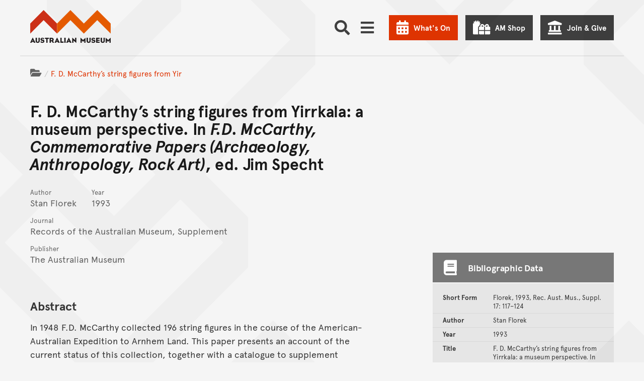

--- FILE ---
content_type: text/html; charset=utf-8
request_url: https://journals.australian.museum/florek-1993-rec-aust-mus-suppl-17-117124/
body_size: 40590
content:















<!DOCTYPE html>
<html class="no-js" lang="en" >

<head>
	
	

	<meta charset="utf-8">
	<meta http-equiv="x-ua-compatible" content="ie=edge">

	<title>F. D. McCarthy’s string figures from Yirrkala: a museum perspective. In F.D. McCarthy, Commemorative Papers (Archaeology, Anthropology, Rock Art), ed. Jim Specht - The Australian Museum</title>
	<meta name="description" content="F. D. McCarthy’s string figures from Yirrkala: a museum perspective. In F.D. McCarthy, Commemorative Papers (Archaeology, Anthropology, Rock Art), ed. Jim Specht" />
	<meta name="viewport" content="width=device-width, initial-scale=1.0, user-scalable=yes">
	<meta name="format-detection" content="telephone=no">
	<meta name="rating" content="General" />
	<meta name="copyright" content="&copy; Copyright The Australian Museum" />
	
	<meta name="robots" content="index,follow" />
	<link rel="canonical" href="https://journals.australian.museum/florek-1993-rec-aust-mus-suppl-17-117124/" />
	<link rel="alternate" hreflang="en" href="https://journals.australian.museum/florek-1993-rec-aust-mus-suppl-17-117124/"> <meta http-equiv="content-language" content="en">
	

	

	<link rel="apple-touch-icon-precomposed" href="https://media.australian.museum/static/images/icon.d228cf4d0b5b.png">
	<link rel="icon" href="/favicon.ico" type="image/x-icon" />

	<!-- ///// FONT AWESOME ///// -->
	<script src="https://kit.fontawesome.com/d1742a9331.js" crossorigin="anonymous" async></script>

	<script src="https://media.australian.museum/static/CACHE/js/output.681a98662707.js" data-cookieconsent="ignore"></script>


	<!--[if lt IE 9]>
		<script type="text/javascript" src="https://cdnjs.cloudflare.com/ajax/libs/html5shiv/3.7.3/html5shiv.js"></script>
		<![endif]-->

	<!-- /// PAGE LOADING SCREEN /// -->
	<style>
		.loading-screen {
			position: fixed;
			z-index: 0;
			left: 0;
			top: 0;
			width: 100vw;
			height: 100vh;
			background-color: #F5F5F5;
			display: -ms-flexbox;
			display: -webkit-flex;
			display: flex;
			-ms-flex-pack: center;
			-webkit-justify-content: center;
			justify-content: center;
			-ms-flex-align: center;
			-webkit-align-items: center;
			align-items: center;
		}

		.body-inner {
			position: relative;
			opacity: 0;
			pointer-events: none;
		}

		.page-loaded .loading-screen {
			opacity: 0;
			transition: opacity 0.2s ease-in-out;
		}

		.page-loaded .body-inner {
			height: auto;
			overflow: visible;
			opacity: 1;
			transition: opacity 1s ease-in-out;
			pointer-events: auto;
		}
	</style>

	<noscript>
		<style>
			.loading-screen {
				display: none;
			}

			.body-inner {
				height: auto;
				overflow: auto;
				opacity: 1;
				pointer-events: auto;
			}
		</style>
	</noscript>

	<!-- ///// CSS ///// -->
	<link rel="stylesheet" href="https://media.australian.museum/static/js/vendor/tablesorter-2.31.2/css/theme.default.aeac98da3239.css">
	
	
	
	<link rel="stylesheet" href="/static/mapbox-gl/dist/mapbox-gl.css">

	<link rel="stylesheet" href="https://media.australian.museum/static/CACHE/css/output.eb7039edca1f.css" type="text/css">

	
	

	<!-- Schema.org markup for Google+ -->
	<meta itemprop="name" content="F. D. McCarthy’s string figures from Yirrkala: a museum perspective. In F.D. McCarthy, Commemorative Papers (Archaeology, Anthropology, Rock Art), ed. Jim Specht">
	<meta itemprop="description" content="F. D. McCarthy’s string figures from Yirrkala: a museum perspective. In F.D. McCarthy, Commemorative Papers (Archaeology, Anthropology, Rock Art), ed. Jim Specht">
	<meta itemprop="image" content="">

	<!-- Twitter Card data -->
	<meta name="twitter:card" content="summary_large_image">
	<meta name="twitter:site" content="@austmus">
	<meta name="twitter:title" content="F. D. McCarthy’s string figures from Yirrkala: a museum perspective. In F.D. McCarthy, Commemorative Papers (Archaeology, Anthropology, Rock Art), ed. Jim Specht">
	<meta name="twitter:description" content="F. D. McCarthy’s string figures from Yirrkala: a museum perspective. In F.D. McCarthy, Commemorative Papers (Archaeology, Anthropology, Rock Art), ed. Jim Specht">
	<meta name="twitter:creator" content="@austmus">
	<meta name="twitter:image:src" content="">
	<meta name="twitter:image:alt" content="">

	<!-- Open Graph data -->
	<meta property="og:title" content="F. D. McCarthy’s string figures from Yirrkala: a museum perspective. In F.D. McCarthy, Commemorative Papers (Archaeology, Anthropology, Rock Art), ed. Jim Specht" />
	<meta property="og:type" content="website" />
	<meta property="og:url" content="https://journals.australian.museum/florek-1993-rec-aust-mus-suppl-17-117124/" />
	<meta property="og:image" content="" />
	<meta property="og:image:alt" content="" />
	<meta property="og:description" content="F. D. McCarthy’s string figures from Yirrkala: a museum perspective. In F.D. McCarthy, Commemorative Papers (Archaeology, Anthropology, Rock Art), ed. Jim Specht" />
	<meta property="og:site_name" content="The Australian Museum" />
	<meta property="og:locale" content="en_US" />
	

	
  <!-- Google Scholar Meta Tags -->
  <meta name="citation_journal_title" content="Records of the Australian Museum, Supplement">
  <meta name="citation_title" content="F. D. McCarthy’s string figures from Yirrkala: a museum perspective. In F.D. McCarthy, Commemorative Papers (Archaeology, Anthropology, Rock Art), ed. Jim Specht">
  
  <meta name="citation_author" content="Stan Florek">
  <meta name="citation_publication_date" content="1993">
  <meta name="citation_cover_date" content="May 27, 1993, 10 a.m." />
  <meta name="citation_volume" content="17">
  
  <meta name="citation_firstpage" content="117">
  <meta name="citation_lastpage" content="124">
  
    <meta name="citation_pdf_url" content="https://journals.australian.museum/media/Uploads/Journals/17796/63_complete.pdf">
  
  <meta name="citation_isbn" content="ISBN 0-7310-0280-6">
  
  <meta name="citation_issn" content="0812-7387">
  <meta name="citation_publisher" content="The Australian Museum" />
  <meta name="citation_doi" content="10.3853/j.0812-7387.17.1993.63" />
  <meta name="citation_language" content="en" />


	
	<style>
		.main__bkg-pattern svg,
		.block-am-news__bkg-pattern svg {
				transform: translate(-27%, -70%);
		}

		@media screen and (-ms-high-contrast: active),
		(-ms-high-contrast: none) {
			.main__bkg-pattern,
			.block-am-news__bkg-pattern svg {
					background-position: -72% -49%;
			}
		}
	</style>
	

	

	<!-- Server Side Tracking by Taggrs.io -->
<script>(function(w,d,s,l,i){w[l]=w[l]||[];w[l].push({'gtm.start':new Date().getTime(),event:'gtm.js'});var f=d.getElementsByTagName(s)[0],j=d.createElement(s),dl=l!='dataLayer'?'&l='+l:'';j.async=true;j.src='https://sst.australian.museum/gtm.js?id='+i+dl;f.parentNode.insertBefore(j,f);})(window,document,'script','dataLayer','GTM-PWMKXJP');</script>
<!-- End Server Side Tracking by Taggrs.io -->
  <link
      rel="stylesheet"
      href="https://unpkg.com/leaflet@1.9.4/dist/leaflet.css"
      integrity="sha256-p4NxAoJBhIIN+hmNHrzRCf9tD/miZyoHS5obTRR9BMY="
      crossorigin="" />

  <link href='https://api.mapbox.com/mapbox.js/plugins/leaflet-fullscreen/v1.0.1/leaflet.fullscreen.css' rel='stylesheet' />
</head>


<body class="basic-page footer-offset basic-page--journal-article ">
	<link rel="stylesheet" href="https://media.australian.museum/static/css/am_cookieBot_customisation.068ebc3b82ef.css">
	<style>
		#CybotCookiebotDialog::after {
				transform: translate(-28%, -62%);
		}
	</style>
	<!-- Server Side Tracking by Taggrs.io (noscript) -->
<noscript><iframe src=https://sst.australian.museum/ns.html?id=GTM-PWMKXJP height="0" width="0" style="display:none;visibility:hidden"></iframe></noscript>
<!-- End Server Side Tracking by Taggrs.io (noscript) -->
	<div class="page-schema">
		
		<div itemscope itemtype="http://schema.org/WebPage">
			<meta itemprop="name" content="F. D. McCarthy’s string figures from Yirrkala: a museum perspective. In F.D. McCarthy, Commemorative Papers (Archaeology, Anthropology, Rock Art), ed. Jim Specht">
			<meta itemprop="description" content="F. D. McCarthy’s string figures from Yirrkala: a museum perspective. In F.D. McCarthy, Commemorative Papers (Archaeology, Anthropology, Rock Art), ed. Jim Specht">
		</div>
		
	</div>

	<div class="loading-screen"><img src="https://media.australian.museum/static/images/loading.706fec3c10e9.gif" alt="" width="40" height="40" /></div>

	<svg xmlns="http://www.w3.org/2000/svg" aria-hidden="true" focusable="false" role="img" viewBox="0 0 7500 45840" style="display: none;">
		<defs>
				<g id="am-pattern-master">
						<polygon points="4093.02 17669.07 4093.02 17855.12 4343.02 17605.12 4593.02 17855.12 4593.02 17669.07 4343.02 17419.07 4093.02 17669.07"/><polygon points="4750 27490.58 4750 27676.63 5000 27926.63 5250 27676.63 5250 27490.58 5000 27740.58 4750 27490.58"/><polygon points="4750 28362.67 5000 28112.67 5250 28362.67 5250 28176.63 5000 27926.63 4750 28176.63 4750 28362.67"/><polygon points="4750 20279.53 5000 20029.53 5250 20279.53 5250 20093.49 5000 19843.49 4750 20093.49 4750 20279.53"/><path d="M2500,.46l-250,250-250,250v186l250,250,250,250,250-250,250-250v-186l-250-250Zm0,186,157,157-157,157-157-157Zm250,564-250,250-250-250-157-157,157-157,250,250,250-250,157,157Z" transform="translate(2500 15279.07)"/><path d="M750,750.46l-250,250v186l250,250L909.88,1596.4,750,1756.28v186l250,250,250,250,250-250,250-250v-186L1590.12,1596.4,1750,1436.51l250-250v-186l-250-250-250-250-250-250-250,250ZM1657,1849.3l-157,157-250,250-250-250-157-157,157-157,2.91-2.91L1250,1936.51l247.09-247.09,2.91,2.91Zm-561-252.91L1250,1442.33l154.07,154.07L1250,1750.46ZM1500,686.51l250,250,157,157-157,157-250,250-2.91,2.91L1250,1256.28l-247.09,247.09-2.91-2.91-250-250-157-157,157-157,250-250,250-250Z" transform="translate(2500 15279.07)"/><polygon points="2918.61 17669.07 2918.61 17855.12 3168.61 17605.12 3418.61 17855.12 3418.61 17669.07 3168.61 17419.07 2918.61 17669.07"/><path d="M1000,2878.37l250,250,250-250v-186l-250-250-250,250Zm250-250,157,157-157,157-157-157Z" transform="translate(2500 15279.07)"/><path d="M1000,988.84l250,250,250-250v-186l-250-250-250,250Zm250-250,157,157-157,157-157-157Z" transform="translate(2500 15279.07)"/><polygon points="5000 18471.4 5250 18221.4 5500 18471.4 5500 18285.35 5250 18035.35 5000 18285.35 4750 18035.35 4500 18285.35 4500 18471.4 4750 18221.4 5000 18471.4"/><polygon points="4000 30558.6 4000 30372.56 3750 30122.56 3500 30372.56 3500 30558.6 3750 30308.6 4000 30558.6"/><polygon points="3500 25430.7 3750 25180.7 4000 25430.7 4000 25244.65 3750 24994.65 3500 25244.65 3500 25430.7"/><polygon points="2750 28362.67 2750 28176.63 2500 27926.63 2250 28176.63 2250 28362.67 2500 28112.67 2750 28362.67"/><polygon points="2750 23733.02 3000 23483.02 3000 23296.98 2750 23046.98 2750 23233.02 2906.98 23390 2750 23546.98 2750 23733.02"/><polygon points="2750 27490.58 2500 27740.58 2250 27490.58 2250 27676.63 2500 27926.63 2750 27676.63 2750 27490.58"/><polygon points="4000 26953.95 4000 26767.91 3750 26517.91 3500 26767.91 3500 26953.95 3750 26703.95 4000 26953.95"/><polygon points="4750 29076.05 4500 29326.05 4500 29512.09 4750 29262.09 5000 29512.09 5250 29262.09 5500 29512.09 5500 29326.05 5250 29076.05 5000 29326.05 4750 29076.05"/><polygon points="3250 29576.05 3000 29826.05 3000 30012.09 3250 29762.09 3500 30012.09 3750 29762.09 4000 30012.09 4250 29762.09 4500 30012.09 4500 29826.05 4250 29576.05 4000 29826.05 3750 29576.05 3500 29826.05 3250 29576.05"/><polygon points="3250 22279.53 3000 22529.53 3000 22715.58 3250 22465.58 3500 22715.58 3750 22465.58 4000 22715.58 4250 22465.58 4500 22715.58 4500 22529.53 4250 22279.53 4000 22529.53 3750 22279.53 3500 22529.53 3250 22279.53"/><path d="M750,5814.42v186l157,157-157,157-250-250-250,250v186l250,250,250-250,250,250,250,250,250-250,250-250,250,250,250-250v-186l-250-250-250,250-157-157,157-157v-186l-250-250-250-250-250,250Zm-250,750-157-157,157-157,157,157Zm1500-314,157,157-157,157-157-157Zm-343,157-157,157-250,250-250-250-157-157,157-157,250,250,250-250Zm-564-250,157-157,157,157-157,157Zm407-407,157,157-157,157-250-250-250,250-157-157,157-157,250-250Z" transform="translate(2500 15279.07)"/><polygon points="3500 19552.79 3500 19738.84 3750 19488.84 4000 19738.84 4000 19552.79 3750 19302.79 3500 19552.79"/><polygon points="4750 23046.98 4500 23296.98 4500 23483.02 4750 23733.02 4750 23546.98 4593.02 23390 4750 23233.02 4750 23046.98"/><polygon points="4250 25663.26 4500 25913.26 4500 25727.21 4250 25477.21 4000 25727.21 3750 25477.21 3500 25727.21 3250 25477.21 3000 25727.21 3000 25913.26 3250 25663.26 3500 25913.26 3750 25663.26 4000 25913.26 4250 25663.26"/><polygon points="4000 24558.6 3750 24808.6 3500 24558.6 3500 24744.65 3750 24994.65 4000 24744.65 4000 24558.6"/><polygon points="3500 26186.51 3500 26372.56 3750 26122.56 4000 26372.56 4000 26186.51 3750 25936.51 3500 26186.51"/><polygon points="3250 24483.02 3000 24733.02 3000 24919.07 3250 24669.07 3500 24419.07 3750 24169.07 4000 24419.07 4250 24669.07 4500 24919.07 4500 24733.02 4250 24483.02 4000 24233.02 3750 23983.02 3500 24233.02 3250 24483.02"/><path d="M250,9204l250-250,250-250,250-250,250,250,250-250,250,250,250,250,250,250v-186l-250-250-250-250-157-157,157-157v-186l-157-157,157-157v-186l-250,250-250-250-250,250-250-250v186l157,157-157,157v186l157,157-157,157-250,250-250,250Zm593-1093,157-157,250-250,250,250,157,157-157,157-250,250-250-250Z" transform="translate(2500 15279.07)"/><polygon points="2250 20279.53 2500 20029.53 2750 20279.53 2750 20093.49 2500 19843.49 2250 20093.49 2250 20279.53"/><path d="M0,.46l-250,250-250,250v186l250,250,250,250,250-250,250-250v-186l-250-250Zm0,186,157,157L0,500.46l-157-157Zm250,564-250,250-250-250-157-157,157-157,250,250,250-250,157,157Z" transform="translate(2500 15279.07)"/><path d="M-1750,750.46l-250,250v186l250,250,159.88,159.88L-1750,1756.28v186l250,250,250,250,250-250,250-250v-186L-909.88,1596.4-750,1436.51l250-250v-186l-250-250-250-250-250-250-250,250ZM-843,1849.3l-157,157-250,250-250-250-157-157,157-157,2.91-2.91L-1250,1936.51l247.09-247.09,2.91,2.91Zm-561-252.91L-1250,1442.33l154.07,154.07L-1250,1750.46ZM-1000,686.51l250,250,157,157-157,157-250,250-2.91,2.91L-1250,1256.28l-247.09,247.09-2.91-2.91-250-250-157-157,157-157,250-250,250-250Z" transform="translate(2500 15279.07)"/><polygon points="500 18471.4 500 18285.35 250 18035.35 0 18285.35 0 18471.4 250 18221.4 500 18471.4"/><polygon points="418.61 17669.07 418.61 17855.12 668.61 17605.12 918.61 17855.12 918.61 17669.07 668.61 17419.07 418.61 17669.07"/><path d="M-1500,2878.37l250,250,250-250v-186l-250-250-250,250Zm250-250,157,157-157,157-157-157Z" transform="translate(2500 15279.07)"/><path d="M-1500,988.84l250,250,250-250v-186l-250-250-250,250Zm250-250,157,157-157,157-157-157Z" transform="translate(2500 15279.07)"/><polygon points="1593.02 17669.07 1593.02 17855.12 1843.02 17605.12 2093.02 17855.12 2093.02 17669.07 1843.02 17419.07 1593.02 17669.07"/><polygon points="2500 18471.4 2750 18221.4 3000 18471.4 3000 18285.35 2750 18035.35 2500 18285.35 2250 18035.35 2000 18285.35 2000 18471.4 2250 18221.4 2500 18471.4"/><polygon points="500 15965.58 500 15779.53 250 15529.53 0 15279.53 0 15465.58 156.98 15622.56 0 15779.53 0 15965.58 250 15715.58 406.98 15872.56 250 16029.53 0 16279.53 0 16465.58 250 16215.58 500 15965.58"/><polygon points="1500 30558.6 1500 30372.56 1250 30122.56 1000 30372.56 1000 30558.6 1250 30308.6 1500 30558.6"/><polygon points="1000 25430.7 1250 25180.7 1500 25430.7 1500 25244.65 1250 24994.65 1000 25244.65 1000 25430.7"/><polygon points="250 28176.63 0 27926.63 0 28112.67 250 28362.67 250 28176.63"/><polygon points="250 23733.02 500 23483.02 500 23296.98 250 23046.98 250 23233.02 406.98 23390 250 23546.98 250 23733.02"/><polygon points="250 27490.58 0 27740.58 0 27926.63 250 27676.63 250 27490.58"/><polygon points="1500 26953.95 1500 26767.91 1250 26517.91 1000 26767.91 1000 26953.95 1250 26703.95 1500 26953.95"/><polygon points="2250 29076.05 2000 29326.05 2000 29512.09 2250 29262.09 2500 29512.09 2750 29262.09 3000 29512.09 3000 29326.05 2750 29076.05 2500 29326.05 2250 29076.05"/><polygon points="0 29512.09 250 29262.09 500 29512.09 500 29326.05 250 29076.05 0 29326.05 0 29512.09"/><polygon points="750 29576.05 500 29826.05 500 30012.09 750 29762.09 1000 30012.09 1250 29762.09 1500 30012.09 1750 29762.09 2000 30012.09 2000 29826.05 1750 29576.05 1500 29826.05 1250 29576.05 1000 29826.05 750 29576.05"/><polygon points="250 20279.53 250 20093.49 0 19843.49 0 20029.53 250 20279.53"/><polygon points="750 22279.53 500 22529.53 500 22715.58 750 22465.58 1000 22715.58 1250 22465.58 1500 22715.58 1750 22465.58 2000 22715.58 2000 22529.53 1750 22279.53 1500 22529.53 1250 22279.53 1000 22529.53 750 22279.53"/><path d="M-1750,5814.42v186l157,157-157,157-250-250-250,250v186l250,250,250-250,250,250,250,250,250-250,250-250,250,250,250-250v-186l-250-250-250,250-157-157,157-157v-186l-250-250-250-250-250,250Zm-250,750-157-157,157-157,157,157Zm1500-314,157,157-157,157-157-157Zm-343,157-157,157-250,250-250-250-157-157,157-157,250,250,250-250Zm-564-250,157-157,157,157-157,157Zm407-407,157,157-157,157-250-250-250,250-157-157,157-157,250-250Z" transform="translate(2500 15279.07)"/><polygon points="1000 19552.79 1000 19738.84 1250 19488.84 1500 19738.84 1500 19552.79 1250 19302.79 1000 19552.79"/><polygon points="2250 23046.98 2000 23296.98 2000 23483.02 2250 23733.02 2250 23546.98 2093.02 23390 2250 23233.02 2250 23046.98"/><polygon points="1750 25663.26 2000 25913.26 2000 25727.21 1750 25477.21 1500 25727.21 1250 25477.21 1000 25727.21 750 25477.21 500 25727.21 500 25913.26 750 25663.26 1000 25913.26 1250 25663.26 1500 25913.26 1750 25663.26"/><polygon points="1500 24558.6 1250 24808.6 1000 24558.6 1000 24744.65 1250 24994.65 1500 24744.65 1500 24558.6"/><polygon points="1000 26186.51 1000 26372.56 1250 26122.56 1500 26372.56 1500 26186.51 1250 25936.51 1000 26186.51"/><polygon points="750 24483.02 500 24733.02 500 24919.07 750 24669.07 1000 24419.07 1250 24169.07 1500 24419.07 1750 24669.07 2000 24919.07 2000 24733.02 1750 24483.02 1500 24233.02 1250 23983.02 1000 24233.02 750 24483.02"/><path d="M-2250,9204l250-250,250-250,250-250,250,250,250-250,250,250,250,250,250,250v-186l-250-250-250-250-157-157,157-157v-186l-157-157,157-157v-186l-250,250-250-250-250,250-250-250v186l157,157-157,157v186l157,157-157,157-250,250-250,250Zm593-1093,157-157,250-250,250,250,157,157-157,157-250,250-250-250Z" transform="translate(2500 15279.07)"/><polygon points="7250 27676.63 7500 27926.63 7500 27740.58 7250 27490.58 7250 27676.63"/><polygon points="7250 28362.67 7500 28112.67 7500 27926.63 7250 28176.63 7250 28362.67"/><polygon points="7000 18471.4 6750 18721.4 6500 18471.4 6250 18721.4 6000 18471.4 5750 18721.4 5500 18471.4 5250 18721.4 5000 18471.4 4750 18721.4 4500 18471.4 4250 18721.4 4000 18471.4 3750 18721.4 3500 18471.4 3250 18721.4 3000 18471.4 2750 18721.4 2500 18471.4 2250 18721.4 2000 18471.4 1750 18721.4 1500 18471.4 1250 18721.4 1000 18471.4 750 18721.4 500 18471.4 250 18721.4 0 18471.4 0 18657.44 250 18907.44 500 18657.44 750 18907.44 1000 18657.44 1250 18907.44 1500 18657.44 1750 18907.44 2000 18657.44 2250 18907.44 2500 18657.44 2750 18907.44 3000 18657.44 3250 18907.44 3500 18657.44 3750 18907.44 4000 18657.44 4250 18907.44 4500 18657.44 4750 18907.44 5000 18657.44 5250 18907.44 5500 18657.44 5750 18907.44 6000 18657.44 6250 18907.44 6500 18657.44 6750 18907.44 7000 18657.44 7250 18907.44 7500 18657.44 7500 18471.4 7250 18721.4 7000 18471.4"/><polygon points="7250 20279.53 7500 20029.53 7500 19843.49 7250 20093.49 7250 20279.53"/><polygon points="7000 15779.53 7000 15965.58 7250 16215.58 7500 16465.58 7500 16279.53 7250 16029.53 7093.02 15872.56 7250 15715.58 7500 15965.58 7500 15779.53 7343.02 15622.56 7500 15465.58 7500 15279.53 7250 15529.53 7000 15779.53"/><path d="M3250,750.46l-250,250v186l250,250,159.88,159.88L3250,1756.28v186l250,250,250,250,250-250,250-250v-186L4090.12,1596.4,4250,1436.51l250-250v-186l-250-250-250-250-250-250-250,250ZM4157,1849.3l-157,157-250,250-250-250-157-157,157-157,2.91-2.91L3750,1936.51l247.09-247.09,2.91,2.91Zm-561-252.91L3750,1442.33l154.07,154.07L3750,1750.46ZM4000,686.51l250,250,157,157-157,157-250,250-2.91,2.91L3750,1256.28l-247.09,247.09-2.91-2.91-250-250-157-157,157-157,250-250,250-250Z" transform="translate(2500 15279.07)"/><polygon points="5418.6 17669.07 5418.6 17855.12 5668.6 17605.12 5918.6 17855.12 5918.6 17669.07 5668.6 17419.07 5418.6 17669.07"/><path d="M3500,2878.37l250,250,250-250v-186l-250-250-250,250Zm250-250,157,157-157,157-157-157Z" transform="translate(2500 15279.07)"/><path d="M3500,988.84l250,250,250-250v-186l-250-250-250,250Zm250-250,157,157-157,157-157-157Z" transform="translate(2500 15279.07)"/><polygon points="6593.02 17669.07 6593.02 17855.12 6843.02 17605.12 7093.02 17855.12 7093.02 17669.07 6843.02 17419.07 6593.02 17669.07"/><polygon points="7000 18285.35 7000 18471.4 7250 18221.4 7500 18471.4 7500 18285.35 7250 18035.35 7000 18285.35"/><polygon points="6500 30558.6 6500 30372.56 6250 30122.56 6000 30372.56 6000 30558.6 6250 30308.6 6500 30558.6"/><polygon points="7000 26453.95 6750 26703.95 6500 26953.95 6250 27203.95 6000 26953.95 5750 26703.95 5500 26453.95 5250 26203.95 5000 26453.95 4750 26203.95 4500 26453.95 4250 26703.95 4000 26953.95 3750 27203.95 3500 26953.95 3250 26703.95 3000 26453.95 2750 26203.95 2500 26453.95 2250 26203.95 2000 26453.95 1750 26703.95 1500 26953.95 1250 27203.95 1000 26953.95 750 26703.95 500 26453.95 250 26203.95 0 26453.95 0 26640 250 26390 500 26640 750 26890 1000 27140 1250 27390 1500 27140 1750 26890 2000 26640 2250 26390 2500 26640 2750 26390 3000 26640 3250 26890 3500 27140 3750 27390 4000 27140 4250 26890 4500 26640 4750 26390 5000 26640 5250 26390 5500 26640 5750 26890 6000 27140 6250 27390 6500 27140 6750 26890 7000 26640 7250 26390 7500 26640 7500 26453.95 7250 26203.95 7000 26453.95"/><polygon points="6000 25430.7 6250 25180.7 6500 25430.7 6500 25244.65 6250 24994.65 6000 25244.65 6000 25430.7"/><polygon points="5250 23733.02 5500 23483.02 5500 23296.98 5250 23046.98 5250 23233.02 5406.98 23390 5250 23546.98 5250 23733.02"/><polygon points="6500 26953.95 6500 26767.91 6250 26517.91 6000 26767.91 6000 26953.95 6250 26703.95 6500 26953.95"/><path d="M3250,12110.93l-250,250v186l250,250,157,157-157,157-250,250-250,250-250-250-250,250-250-250-250-250-157-157,157-157,250-250v-186l-250-250-250,250-250-250-250,250-250-250-250,250v186l250,250,157,157-157,157-250,250-250,250-250-250-250,250-250-250-250-250-157-157,157-157,250-250v-186l-250-250-250,250-250-250-250,250-250-250-250,250v186l250,250,157,157-157,157-250,250-250,250-250-250v186l250,250,250-250,250,250,250,250,250,250,250-250,250-250,250-250,250,250L0,13547l250,250,250-250,250,250,250,250,250,250,250-250,250-250,250-250,250,250,250-250,250,250,250-250,250,250,250,250,250,250,250-250,250-250,250-250,250,250,250-250v-186l-250,250-250-250-250-250-157-157,157-157,250-250v-186l-250-250-250,250-250-250-250,250Zm-5000,500-157-157,157-157,250,250,250-250,250,250,250-250,157,157-157,157-250,250-250-250-250,250Zm657,343-157,157-157-157,157-157Zm343,657-250,250-250,250-250-250-250-250-157-157,157-157,250-250,250,250,250-250,250,250,157,157Zm1500-1000-157-157,157-157,250,250,250-250,250,250,250-250,157,157-157,157-250,250-250-250-250,250Zm657,343-157,157-157-157,157-157Zm343,657-250,250-250,250-250-250-250-250-157-157,157-157,250-250,250,250,250-250,250,250,157,157Zm2500-314,157,157-157,157-250,250-250,250-250-250-250-250-157-157,157-157,250-250,250,250,250-250Zm-657-343,157-157,157,157-157,157Zm407-407,250-250,157,157-157,157-250,250-250-250-250,250-250-250-157-157,157-157,250,250,250-250Z" transform="translate(2500 15279.07)"/><polygon points="7000 29512.09 7250 29262.09 7500 29512.09 7500 29326.05 7250 29076.05 7000 29326.05 7000 29512.09"/><polygon points="5750 29576.05 5500 29826.05 5500 30012.09 5750 29762.09 6000 30012.09 6250 29762.09 6500 30012.09 6750 29762.09 7000 30012.09 7000 29826.05 6750 29576.05 6500 29826.05 6250 29576.05 6000 29826.05 5750 29576.05"/><polygon points="5750 22279.53 5500 22529.53 5500 22715.58 5750 22465.58 6000 22715.58 6250 22465.58 6500 22715.58 6750 22465.58 7000 22715.58 7000 22529.53 6750 22279.53 6500 22529.53 6250 22279.53 6000 22529.53 5750 22279.53"/><path d="M3250,4128.37l-250,250-250-250-250,250-250-250-250,250-250-250-250-250-250-250-250,250-250,250-250,250-250-250-250,250-250-250-250,250-250-250-250-250-250-250-250,250-250,250-250,250-250-250-250,250v186l250-250,250,250,250,250,157,157-157,157-250,250v186l250-250,250-250,250,250,250-250,250,250,250,250v-186l-250-250-157-157,157-157,250-250,250-250,250,250,250-250,250,250,250,250,157,157-157,157-250,250v186l250-250,250-250,250,250,250-250,250,250,250,250v-186l-250-250-157-157,157-157,250-250,250-250,250,250,250-250,250,250,250,250,157,157-157,157-250,250v186l250-250,250-250,250,250,250-250,250,250,250,250v-186l-250-250-157-157,157-157,250-250,250-250,250,250v-186l-250-250-250,250-250-250-250-250-250-250-250,250Zm-4500,1000-157-157,157-157,157,157Zm500-500-250,250-250-250-250,250-250-250-157-157,157-157,250-250,250-250,250,250,250,250,157,157Zm2000,500-157-157,157-157,157,157Zm500-500-250,250-250-250-250,250-250-250-157-157,157-157,250-250,250-250,250,250,250,250,157,157Zm2000,500-157-157,157-157,157,157Zm250-1064,250,250,157,157-157,157-250,250-250-250-250,250-250-250-157-157,157-157,250-250,250-250Z" transform="translate(2500 15279.07)"/><path d="M3250,5814.42v186l157,157-157,157-250-250-250,250v186l250,250,250-250,250,250,250,250,250-250,250-250,250,250,250-250v-186l-250-250-250,250-157-157,157-157v-186l-250-250-250-250-250,250Zm-250,750-157-157,157-157,157,157Zm1500-314,157,157-157,157-157-157Zm-343,157-157,157-250,250-250-250-157-157,157-157,250,250,250-250Zm-564-250,157-157,157,157-157,157Zm407-407,157,157-157,157-250-250-250,250-157-157,157-157,250-250Z" transform="translate(2500 15279.07)"/><polygon points="6000 19738.84 6250 19488.84 6500 19738.84 6500 19552.79 6250 19302.79 6000 19552.79 6000 19738.84"/><polygon points="7250 23046.98 7000 23296.98 7000 23483.02 7250 23733.02 7250 23546.98 7093.02 23390 7250 23233.02 7250 23046.98"/><polygon points="6750 25663.26 7000 25913.26 7000 25727.21 6750 25477.21 6500 25727.21 6250 25477.21 6000 25727.21 5750 25477.21 5500 25727.21 5500 25913.26 5750 25663.26 6000 25913.26 6250 25663.26 6500 25913.26 6750 25663.26"/><polygon points="6500 24558.6 6250 24808.6 6000 24558.6 6000 24744.65 6250 24994.65 6500 24744.65 6500 24558.6"/><polygon points="6000 26186.51 6000 26372.56 6250 26122.56 6500 26372.56 6500 26186.51 6250 25936.51 6000 26186.51"/><polygon points="5750 24483.02 5500 24733.02 5500 24919.07 5750 24669.07 6000 24419.07 6250 24169.07 6500 24419.07 6750 24669.07 7000 24919.07 7000 24733.02 6750 24483.02 6500 24233.02 6250 23983.02 6000 24233.02 5750 24483.02"/><path d="M2750,9204l250-250,250-250,250-250,250,250,250-250,250,250,250,250,250,250v-186l-250-250-250-250-157-157,157-157v-186l-157-157,157-157v-186l-250,250-250-250-250,250-250-250v186l157,157-157,157v186l157,157-157,157-250,250-250,250Zm593-1093,157-157,250-250,250,250,157,157-157,157-250,250-250-250Z" transform="translate(2500 15279.07)"/><polygon points="4093.02 32948.61 4093.02 33134.65 4343.02 32884.65 4593.02 33134.65 4593.02 32948.61 4343.02 32698.6 4093.02 32948.61"/><polygon points="4750 42770.12 4750 42956.16 5000 43206.16 5250 42956.16 5250 42770.12 5000 43020.12 4750 42770.12"/><polygon points="4750 43642.21 5000 43392.21 5250 43642.21 5250 43456.16 5000 43206.16 4750 43456.16 4750 43642.21"/><polygon points="4750 35559.07 5000 35309.07 5250 35559.07 5250 35373.02 5000 35123.02 4750 35373.02 4750 35559.07"/><path d="M2500,15280l-250,250-250,250v186l250,250,250,250,250-250,250-250v-186l-250-250Zm0,186,157,157-157,157-157-157Zm250,564-250,250-250-250-157-157,157-157,250,250,250-250,157,157Z" transform="translate(2500 15279.07)"/><path d="M750,16030l-250,250v186l250,250,159.88,159.88L750,17035.81v186l250,250,250,250,250-250,250-250v-186l-159.88-159.88L1750,16716l250-250v-186l-250-250-250-250-250-250-250,250Zm907,1098.84-157,157-250,250-250-250-157-157,157-157,2.91-2.91L1250,17216,1497.09,16969l2.91,2.91Zm-561-252.91L1250,16721.86l154.07,154.07L1250,17030ZM1500,15966l250,250,157,157-157,157-250,250-2.91,2.91L1250,16535.81l-247.09,247.09L1000,16780l-250-250-157-157,157-157,250-250,250-250Z" transform="translate(2500 15279.07)"/><polygon points="2918.61 32948.61 2918.61 33134.65 3168.61 32884.65 3418.61 33134.65 3418.61 32948.61 3168.61 32698.6 2918.61 32948.61"/><path d="M1000,18157.91l250,250,250-250v-186l-250-250-250,250Zm250-250,157,157-157,157-157-157Z" transform="translate(2500 15279.07)"/><path d="M1000,16268.37l250,250,250-250v-186l-250-250-250,250Zm250-250,157,157-157,157-157-157Z" transform="translate(2500 15279.07)"/><polygon points="5000 33750.93 5250 33500.93 5500 33750.93 5500 33564.89 5250 33314.89 5000 33564.89 4750 33314.89 4500 33564.89 4500 33750.93 4750 33500.93 5000 33750.93"/><polygon points="3500 45652.09 3500 45838.14 3750 45588.14 4000 45838.14 4000 45652.09 3750 45402.09 3500 45652.09"/><polygon points="3500 40710.23 3750 40460.23 4000 40710.23 4000 40524.19 3750 40274.19 3500 40524.19 3500 40710.23"/><polygon points="2750 43642.21 2750 43456.16 2500 43206.16 2250 43456.16 2250 43642.21 2500 43392.21 2750 43642.21"/><polygon points="2750 39012.56 3000 38762.56 3000 38576.51 2750 38326.51 2750 38512.56 2906.98 38669.54 2750 38826.51 2750 39012.56"/><polygon points="2750 42770.12 2500 43020.12 2250 42770.12 2250 42956.16 2500 43206.16 2750 42956.16 2750 42770.12"/><polygon points="4000 42233.49 4000 42047.44 3750 41797.44 3500 42047.44 3500 42233.49 3750 41983.49 4000 42233.49"/><polygon points="4750 44355.58 4500 44605.58 4500 44791.63 4750 44541.63 5000 44791.63 5250 44541.63 5500 44791.63 5500 44605.58 5250 44355.58 5000 44605.58 4750 44355.58"/><polygon points="3250 44855.58 3000 45105.58 3000 45291.63 3250 45041.63 3500 45291.63 3750 45041.63 4000 45291.63 4250 45041.63 4500 45291.63 4500 45105.58 4250 44855.58 4000 45105.58 3750 44855.58 3500 45105.58 3250 44855.58"/><polygon points="3250 37559.07 3000 37809.07 3000 37995.12 3250 37745.12 3500 37995.12 3750 37745.12 4000 37995.12 4250 37745.12 4500 37995.12 4500 37809.07 4250 37559.07 4000 37809.07 3750 37559.07 3500 37809.07 3250 37559.07"/><path d="M750,21094v186l157,157-157,157-250-250-250,250v186l250,250,250-250,250,250,250,250,250-250,250-250,250,250,250-250v-186l-250-250-250,250-157-157,157-157v-186l-250-250-250-250-250,250Zm-250,750-157-157,157-157,157,157Zm1500-314,157,157-157,157-157-157Zm-343,157-157,157-250,250-250-250-157-157,157-157,250,250,250-250Zm-564-250,157-157,157,157-157,157Zm407-407,157,157-157,157-250-250-250,250-157-157,157-157,250-250Z" transform="translate(2500 15279.07)"/><polygon points="3500 34832.33 3500 35018.37 3750 34768.37 4000 35018.37 4000 34832.33 3750 34582.33 3500 34832.33"/><polygon points="4750 38326.51 4500 38576.51 4500 38762.56 4750 39012.56 4750 38826.51 4593.02 38669.54 4750 38512.56 4750 38326.51"/><polygon points="4250 40942.79 4500 41192.79 4500 41006.74 4250 40756.74 4000 41006.74 3750 40756.74 3500 41006.74 3250 40756.74 3000 41006.74 3000 41192.79 3250 40942.79 3500 41192.79 3750 40942.79 4000 41192.79 4250 40942.79"/><polygon points="4000 39838.14 3750 40088.14 3500 39838.14 3500 40024.19 3750 40274.19 4000 40024.19 4000 39838.14"/><polygon points="3500 41466.05 3500 41652.09 3750 41402.09 4000 41652.09 4000 41466.05 3750 41216.05 3500 41466.05"/><polygon points="3250 39762.56 3000 40012.56 3000 40198.61 3250 39948.61 3500 39698.61 3750 39448.61 4000 39698.61 4250 39948.61 4500 40198.61 4500 40012.56 4250 39762.56 4000 39512.56 3750 39262.56 3500 39512.56 3250 39762.56"/><path d="M250,24483.49l250-250,250-250,250-250,250,250,250-250,250,250,250,250,250,250v-186l-250-250-250-250-157-157,157-157v-186l-157-157,157-157v-186l-250,250-250-250-250,250-250-250v186l157,157-157,157v186l157,157-157,157-250,250-250,250Zm593-1093,157-157,250-250,250,250,157,157-157,157-250,250-250-250Z" transform="translate(2500 15279.07)"/><polygon points="2250 35559.07 2500 35309.07 2750 35559.07 2750 35373.02 2500 35123.02 2250 35373.02 2250 35559.07"/><path d="M0,15280l-250,250-250,250v186l250,250L0,16466l250-250,250-250v-186l-250-250Zm0,186,157,157L0,15780l-157-157Zm250,564L0,16280l-250-250-157-157,157-157L0,15966l250-250,157,157Z" transform="translate(2500 15279.07)"/><path d="M-1750,16030l-250,250v186l250,250,159.88,159.88L-1750,17035.81v186l250,250,250,250,250-250,250-250v-186l-159.88-159.88L-750,16716l250-250v-186l-250-250-250-250-250-250-250,250Zm907,1098.84-157,157-250,250-250-250-157-157,157-157,2.91-2.91L-1250,17216l247.09-247.09,2.91,2.91Zm-561-252.91,154.07-154.07,154.07,154.07L-1250,17030ZM-1000,15966l250,250,157,157-157,157-250,250-2.91,2.91L-1250,16535.81l-247.09,247.09-2.91-2.91-250-250-157-157,157-157,250-250,250-250Z" transform="translate(2500 15279.07)"/><polygon points="500 33750.93 500 33564.89 250 33314.89 0 33564.89 0 33750.93 250 33500.93 500 33750.93"/><polygon points="418.61 32948.61 418.61 33134.65 668.61 32884.65 918.61 33134.65 918.61 32948.61 668.61 32698.6 418.61 32948.61"/><path d="M-1500,18157.91l250,250,250-250v-186l-250-250-250,250Zm250-250,157,157-157,157-157-157Z" transform="translate(2500 15279.07)"/><path d="M-1500,16268.37l250,250,250-250v-186l-250-250-250,250Zm250-250,157,157-157,157-157-157Z" transform="translate(2500 15279.07)"/><polygon points="1593.02 32948.61 1593.02 33134.65 1843.02 32884.65 2093.02 33134.65 2093.02 32948.61 1843.02 32698.6 1593.02 32948.61"/><polygon points="2500 33750.93 2750 33500.93 3000 33750.93 3000 33564.89 2750 33314.89 2500 33564.89 2250 33314.89 2000 33564.89 2000 33750.93 2250 33500.93 2500 33750.93"/><polygon points="500 31245.12 500 31059.07 250 30809.07 0 30559.07 0 30745.12 156.98 30902.09 0 31059.07 0 31245.12 250 30995.12 406.98 31152.09 250 31309.07 0 31559.07 0 31745.12 250 31495.12 500 31245.12"/><polygon points="1000 45652.09 1000 45838.14 1250 45588.14 1500 45838.14 1500 45652.09 1250 45402.09 1000 45652.09"/><polygon points="1000 40710.23 1250 40460.23 1500 40710.23 1500 40524.19 1250 40274.19 1000 40524.19 1000 40710.23"/><polygon points="250 43456.16 0 43206.16 0 43392.21 250 43642.21 250 43456.16"/><polygon points="250 39012.56 500 38762.56 500 38576.51 250 38326.51 250 38512.56 406.98 38669.54 250 38826.51 250 39012.56"/><polygon points="250 42770.12 0 43020.12 0 43206.16 250 42956.16 250 42770.12"/><polygon points="1500 42233.49 1500 42047.44 1250 41797.44 1000 42047.44 1000 42233.49 1250 41983.49 1500 42233.49"/><polygon points="2250 44355.58 2000 44605.58 2000 44791.63 2250 44541.63 2500 44791.63 2750 44541.63 3000 44791.63 3000 44605.58 2750 44355.58 2500 44605.58 2250 44355.58"/><polygon points="0 44791.63 250 44541.63 500 44791.63 500 44605.58 250 44355.58 0 44605.58 0 44791.63"/><polygon points="750 44855.58 500 45105.58 500 45291.63 750 45041.63 1000 45291.63 1250 45041.63 1500 45291.63 1750 45041.63 2000 45291.63 2000 45105.58 1750 44855.58 1500 45105.58 1250 44855.58 1000 45105.58 750 44855.58"/><polygon points="250 35559.07 250 35373.02 0 35123.02 0 35309.07 250 35559.07"/><polygon points="750 37559.07 500 37809.07 500 37995.12 750 37745.12 1000 37995.12 1250 37745.12 1500 37995.12 1750 37745.12 2000 37995.12 2000 37809.07 1750 37559.07 1500 37809.07 1250 37559.07 1000 37809.07 750 37559.07"/><path d="M-1750,21094v186l157,157-157,157-250-250-250,250v186l250,250,250-250,250,250,250,250,250-250,250-250,250,250,250-250v-186l-250-250-250,250-157-157,157-157v-186l-250-250-250-250-250,250Zm-250,750-157-157,157-157,157,157Zm1500-314,157,157-157,157-157-157Zm-343,157-157,157-250,250-250-250-157-157,157-157,250,250,250-250Zm-564-250,157-157,157,157-157,157Zm407-407,157,157-157,157-250-250-250,250-157-157,157-157,250-250Z" transform="translate(2500 15279.07)"/><polygon points="1000 34832.33 1000 35018.37 1250 34768.37 1500 35018.37 1500 34832.33 1250 34582.33 1000 34832.33"/><polygon points="2250 38326.51 2000 38576.51 2000 38762.56 2250 39012.56 2250 38826.51 2093.02 38669.54 2250 38512.56 2250 38326.51"/><polygon points="1750 40942.79 2000 41192.79 2000 41006.74 1750 40756.74 1500 41006.74 1250 40756.74 1000 41006.74 750 40756.74 500 41006.74 500 41192.79 750 40942.79 1000 41192.79 1250 40942.79 1500 41192.79 1750 40942.79"/><polygon points="1500 39838.14 1250 40088.14 1000 39838.14 1000 40024.19 1250 40274.19 1500 40024.19 1500 39838.14"/><polygon points="1000 41466.05 1000 41652.09 1250 41402.09 1500 41652.09 1500 41466.05 1250 41216.05 1000 41466.05"/><polygon points="750 39762.56 500 40012.56 500 40198.61 750 39948.61 1000 39698.61 1250 39448.61 1500 39698.61 1750 39948.61 2000 40198.61 2000 40012.56 1750 39762.56 1500 39512.56 1250 39262.56 1000 39512.56 750 39762.56"/><path d="M-2250,24483.49l250-250,250-250,250-250,250,250,250-250,250,250,250,250,250,250v-186l-250-250-250-250-157-157,157-157v-186l-157-157,157-157v-186l-250,250-250-250-250,250-250-250v186l157,157-157,157v186l157,157-157,157-250,250-250,250Zm593-1093,157-157,250-250,250,250,157,157-157,157-250,250-250-250Z" transform="translate(2500 15279.07)"/><polygon points="7250 42956.16 7500 43206.16 7500 43020.12 7250 42770.12 7250 42956.16"/><polygon points="7250 43642.21 7500 43392.21 7500 43206.16 7250 43456.16 7250 43642.21"/><polygon points="7000 33750.93 6750 34000.93 6500 33750.93 6250 34000.93 6000 33750.93 5750 34000.93 5500 33750.93 5250 34000.93 5000 33750.93 4750 34000.93 4500 33750.93 4250 34000.93 4000 33750.93 3750 34000.93 3500 33750.93 3250 34000.93 3000 33750.93 2750 34000.93 2500 33750.93 2250 34000.93 2000 33750.93 1750 34000.93 1500 33750.93 1250 34000.93 1000 33750.93 750 34000.93 500 33750.93 250 34000.93 0 33750.93 0 33936.98 250 34186.98 500 33936.98 750 34186.98 1000 33936.98 1250 34186.98 1500 33936.98 1750 34186.98 2000 33936.98 2250 34186.98 2500 33936.98 2750 34186.98 3000 33936.98 3250 34186.98 3500 33936.98 3750 34186.98 4000 33936.98 4250 34186.98 4500 33936.98 4750 34186.98 5000 33936.98 5250 34186.98 5500 33936.98 5750 34186.98 6000 33936.98 6250 34186.98 6500 33936.98 6750 34186.98 7000 33936.98 7250 34186.98 7500 33936.98 7500 33750.93 7250 34000.93 7000 33750.93"/><polygon points="7250 35559.07 7500 35309.07 7500 35123.02 7250 35373.02 7250 35559.07"/><polygon points="7000 31059.07 7000 31245.12 7250 31495.12 7500 31745.12 7500 31559.07 7250 31309.07 7093.02 31152.09 7250 30995.12 7500 31245.12 7500 31059.07 7343.02 30902.09 7500 30745.12 7500 30559.07 7250 30809.07 7000 31059.07"/><path d="M3250,16030l-250,250v186l250,250,159.88,159.88L3250,17035.81v186l250,250,250,250,250-250,250-250v-186l-159.88-159.88L4250,16716l250-250v-186l-250-250-250-250-250-250-250,250Zm907,1098.84-157,157-250,250-250-250-157-157,157-157,2.91-2.91L3750,17216,3997.09,16969l2.91,2.91Zm-561-252.91L3750,16721.86l154.07,154.07L3750,17030ZM4000,15966l250,250,157,157-157,157-250,250-2.91,2.91L3750,16535.81l-247.09,247.09L3500,16780l-250-250-157-157,157-157,250-250,250-250Z" transform="translate(2500 15279.07)"/><polygon points="5418.6 32948.61 5418.6 33134.65 5668.6 32884.65 5918.6 33134.65 5918.6 32948.61 5668.6 32698.6 5418.6 32948.61"/><path d="M3500,18157.91l250,250,250-250v-186l-250-250-250,250Zm250-250,157,157-157,157-157-157Z" transform="translate(2500 15279.07)"/><path d="M3500,16268.37l250,250,250-250v-186l-250-250-250,250Zm250-250,157,157-157,157-157-157Z" transform="translate(2500 15279.07)"/><polygon points="6593.02 32948.61 6593.02 33134.65 6843.02 32884.65 7093.02 33134.65 7093.02 32948.61 6843.02 32698.6 6593.02 32948.61"/><polygon points="7000 33564.89 7000 33750.93 7250 33500.93 7500 33750.93 7500 33564.89 7250 33314.89 7000 33564.89"/><polygon points="6000 45652.09 6000 45838.14 6250 45588.14 6500 45838.14 6500 45652.09 6250 45402.09 6000 45652.09"/><polygon points="7000 41733.49 6750 41983.49 6500 42233.49 6250 42483.49 6000 42233.49 5750 41983.49 5500 41733.49 5250 41483.49 5000 41733.49 4750 41483.49 4500 41733.49 4250 41983.49 4000 42233.49 3750 42483.49 3500 42233.49 3250 41983.49 3000 41733.49 2750 41483.49 2500 41733.49 2250 41483.49 2000 41733.49 1750 41983.49 1500 42233.49 1250 42483.49 1000 42233.49 750 41983.49 500 41733.49 250 41483.49 0 41733.49 0 41919.54 250 41669.54 500 41919.54 750 42169.54 1000 42419.54 1250 42669.54 1500 42419.54 1750 42169.54 2000 41919.54 2250 41669.54 2500 41919.54 2750 41669.54 3000 41919.54 3250 42169.54 3500 42419.54 3750 42669.54 4000 42419.54 4250 42169.54 4500 41919.54 4750 41669.54 5000 41919.54 5250 41669.54 5500 41919.54 5750 42169.54 6000 42419.54 6250 42669.54 6500 42419.54 6750 42169.54 7000 41919.54 7250 41669.54 7500 41919.54 7500 41733.49 7250 41483.49 7000 41733.49"/><polygon points="6000 40710.23 6250 40460.23 6500 40710.23 6500 40524.19 6250 40274.19 6000 40524.19 6000 40710.23"/><polygon points="5250 39012.56 5500 38762.56 5500 38576.51 5250 38326.51 5250 38512.56 5406.98 38669.54 5250 38826.51 5250 39012.56"/><polygon points="6500 42233.49 6500 42047.44 6250 41797.44 6000 42047.44 6000 42233.49 6250 41983.49 6500 42233.49"/><path d="M3250,27390.46l-250,250v186l250,250,157,157-157,157-250,250-250,250-250-250-250,250-250-250-250-250-157-157,157-157,250-250v-186l-250-250-250,250-250-250-250,250-250-250-250,250v186l250,250,157,157-157,157-250,250-250,250-250-250-250,250-250-250-250-250-157-157,157-157,250-250v-186l-250-250-250,250-250-250-250,250-250-250-250,250v186l250,250,157,157-157,157-250,250-250,250-250-250v186l250,250,250-250,250,250,250,250,250,250,250-250,250-250,250-250,250,250,250-250,250,250,250-250,250,250,250,250,250,250,250-250,250-250,250-250,250,250,250-250,250,250,250-250,250,250,250,250,250,250,250-250,250-250,250-250,250,250,250-250v-186l-250,250-250-250-250-250-157-157,157-157,250-250v-186l-250-250-250,250-250-250-250,250Zm-5000,500-157-157,157-157,250,250,250-250,250,250,250-250,157,157-157,157-250,250-250-250-250,250Zm657,343-157,157-157-157,157-157Zm343,657-250,250-250,250-250-250-250-250-157-157,157-157,250-250,250,250,250-250,250,250,157,157Zm1500-1000-157-157,157-157,250,250,250-250,250,250,250-250,157,157-157,157-250,250-250-250-250,250Zm657,343-157,157-157-157,157-157Zm343,657-250,250-250,250-250-250-250-250-157-157,157-157,250-250,250,250,250-250,250,250,157,157Zm2500-314,157,157-157,157-250,250-250,250-250-250-250-250-157-157,157-157,250-250,250,250,250-250Zm-657-343,157-157,157,157-157,157Zm407-407,250-250,157,157-157,157-250,250-250-250-250,250-250-250-157-157,157-157,250,250,250-250Z" transform="translate(2500 15279.07)"/><polygon points="7000 44791.63 7250 44541.63 7500 44791.63 7500 44605.58 7250 44355.58 7000 44605.58 7000 44791.63"/><polygon points="5750 44855.58 5500 45105.58 5500 45291.63 5750 45041.63 6000 45291.63 6250 45041.63 6500 45291.63 6750 45041.63 7000 45291.63 7000 45105.58 6750 44855.58 6500 45105.58 6250 44855.58 6000 45105.58 5750 44855.58"/><polygon points="5750 37559.07 5500 37809.07 5500 37995.12 5750 37745.12 6000 37995.12 6250 37745.12 6500 37995.12 6750 37745.12 7000 37995.12 7000 37809.07 6750 37559.07 6500 37809.07 6250 37559.07 6000 37809.07 5750 37559.07"/><path d="M3250,19407.91l-250,250-250-250-250,250-250-250-250,250-250-250-250-250-250-250-250,250-250,250-250,250-250-250-250,250-250-250-250,250-250-250-250-250-250-250-250,250-250,250-250,250-250-250-250,250v186l250-250,250,250,250,250,157,157-157,157-250,250v186l250-250,250-250,250,250,250-250,250,250,250,250v-186l-250-250-157-157,157-157,250-250,250-250L0,19844l250-250,250,250,250,250,157,157-157,157-250,250v186l250-250,250-250,250,250,250-250,250,250,250,250v-186l-250-250-157-157,157-157,250-250,250-250,250,250,250-250,250,250,250,250,157,157-157,157-250,250v186l250-250,250-250,250,250,250-250,250,250,250,250v-186l-250-250-157-157,157-157,250-250,250-250,250,250v-186l-250-250-250,250-250-250-250-250-250-250-250,250Zm-4500,1000-157-157,157-157,157,157Zm500-500-250,250-250-250-250,250-250-250-157-157,157-157,250-250,250-250,250,250,250,250,157,157Zm2000,500-157-157,157-157,157,157Zm500-500-250,250-250-250-250,250-250-250-157-157,157-157,250-250,250-250,250,250,250,250,157,157Zm2000,500-157-157,157-157,157,157Zm250-1064,250,250,157,157-157,157-250,250-250-250-250,250-250-250-157-157,157-157,250-250,250-250Z" transform="translate(2500 15279.07)"/><path d="M3250,21094v186l157,157-157,157-250-250-250,250v186l250,250,250-250,250,250,250,250,250-250,250-250,250,250,250-250v-186l-250-250-250,250-157-157,157-157v-186l-250-250-250-250-250,250Zm-250,750-157-157,157-157,157,157Zm1500-314,157,157-157,157-157-157Zm-343,157-157,157-250,250-250-250-157-157,157-157,250,250,250-250Zm-564-250,157-157,157,157-157,157Zm407-407,157,157-157,157-250-250-250,250-157-157,157-157,250-250Z" transform="translate(2500 15279.07)"/><polygon points="6000 35018.37 6250 34768.37 6500 35018.37 6500 34832.33 6250 34582.33 6000 34832.33 6000 35018.37"/><polygon points="7250 38326.51 7000 38576.51 7000 38762.56 7250 39012.56 7250 38826.51 7093.02 38669.54 7250 38512.56 7250 38326.51"/><polygon points="6750 40942.79 7000 41192.79 7000 41006.74 6750 40756.74 6500 41006.74 6250 40756.74 6000 41006.74 5750 40756.74 5500 41006.74 5500 41192.79 5750 40942.79 6000 41192.79 6250 40942.79 6500 41192.79 6750 40942.79"/><polygon points="6500 39838.14 6250 40088.14 6000 39838.14 6000 40024.19 6250 40274.19 6500 40024.19 6500 39838.14"/><polygon points="6000 41466.05 6000 41652.09 6250 41402.09 6500 41652.09 6500 41466.05 6250 41216.05 6000 41466.05"/><polygon points="5750 39762.56 5500 40012.56 5500 40198.61 5750 39948.61 6000 39698.61 6250 39448.61 6500 39698.61 6750 39948.61 7000 40198.61 7000 40012.56 6750 39762.56 6500 39512.56 6250 39262.56 6000 39512.56 5750 39762.56"/><path d="M2750,24483.49l250-250,250-250,250-250,250,250,250-250,250,250,250,250,250,250v-186l-250-250-250-250-157-157,157-157v-186l-157-157,157-157v-186l-250,250-250-250-250,250-250-250v186l157,157-157,157v186l157,157-157,157-250,250-250,250Zm593-1093,157-157,250-250,250,250,157,157-157,157-250,250-250-250Z" transform="translate(2500 15279.07)"/><polygon points="4093.02 2389.53 4093.02 2575.58 4343.02 2325.58 4593.02 2575.58 4593.02 2389.53 4343.02 2139.53 4093.02 2389.53"/><polygon points="4750 12211.05 4750 12397.09 5000 12647.09 5250 12397.09 5250 12211.05 5000 12461.05 4750 12211.05"/><polygon points="4750 13083.14 5000 12833.14 5250 13083.14 5250 12897.09 5000 12647.09 4750 12897.09 4750 13083.14"/><polygon points="4750 5000 5000 4750 5250 5000 5250 4813.95 5000 4563.95 4750 4813.95 4750 5000"/><path d="M2500-14093l250-250,250-250v-186l-250-250-250-250-250,250-250,250v186l250,250Zm0-1000,157,157-157,157-157-157Zm-250,250,250,250,250-250,157,157-157,157-250,250-250-250-157-157Z" transform="translate(2500 15279.07)"/><path d="M500-14093l250,250,159.88,159.88L750-13523.26v186l250,250,250,250,250-250,250-250v-186l-159.88-159.88L1750-13843l250-250v-186l-250-250-250-250-250-250-250,250-250,250-250,250Zm1157,662.79-157,157-250,250-250-250-157-157,157-157,2.91-2.91L1250-13343l247.09-247.09,2.91,2.91Zm-561-252.91L1250-13837.21l154.07,154.07L1250-13529.07ZM750-14343l250-250,250-250,250,250,250,250,157,157-157,157-250,250-2.91,2.91L1250-14023.26l-247.09,247.09-2.91-2.91-250-250-157-157Z" transform="translate(2500 15279.07)"/><polygon points="2918.61 2389.53 2918.61 2575.58 3168.61 2325.58 3418.61 2575.58 3418.61 2389.53 3168.61 2139.53 2918.61 2389.53"/><path d="M1000-12401.16l250,250,250-250v-186l-250-250-250,250Zm250-250,157,157-157,157-157-157Z" transform="translate(2500 15279.07)"/><path d="M1500-14290.7v-186l-250-250-250,250v186l250,250Zm-250-250,157,157-157,157-157-157Z" transform="translate(2500 15279.07)"/><polygon points="5000 3191.86 5250 2941.86 5500 3191.86 5500 3005.81 5250 2755.81 5000 3005.81 4750 2755.81 4500 3005.81 4500 3191.86 4750 2941.86 5000 3191.86"/><polygon points="4000 15279.07 4000 15093.02 3750 14843.02 3500 15093.02 3500 15279.07 3750 15029.07 4000 15279.07"/><polygon points="3500 10151.16 3750 9901.16 4000 10151.16 4000 9965.12 3750 9715.12 3500 9965.12 3500 10151.16"/><polygon points="2750 13083.14 2750 12897.09 2500 12647.09 2250 12897.09 2250 13083.14 2500 12833.14 2750 13083.14"/><polygon points="2750 8453.49 3000 8203.49 3000 8017.44 2750 7767.44 2750 7953.49 2906.98 8110.47 2750 8267.44 2750 8453.49"/><polygon points="2750 12211.05 2500 12461.05 2250 12211.05 2250 12397.09 2500 12647.09 2750 12397.09 2750 12211.05"/><polygon points="4000 11674.42 4000 11488.37 3750 11238.37 3500 11488.37 3500 11674.42 3750 11424.42 4000 11674.42"/><polygon points="4750 13796.51 4500 14046.51 4500 14232.56 4750 13982.56 5000 14232.56 5250 13982.56 5500 14232.56 5500 14046.51 5250 13796.51 5000 14046.51 4750 13796.51"/><polygon points="3250 14296.51 3000 14546.51 3000 14732.56 3250 14482.56 3500 14732.56 3750 14482.56 4000 14732.56 4250 14482.56 4500 14732.56 4500 14546.51 4250 14296.51 4000 14546.51 3750 14296.51 3500 14546.51 3250 14296.51"/><polygon points="3250 7000 3000 7250 3000 7436.05 3250 7186.05 3500 7436.05 3750 7186.05 4000 7436.05 4250 7186.05 4500 7436.05 4500 7250 4250 7000 4000 7250 3750 7000 3500 7250 3250 7000"/><path d="M750-9465.12v186l157,157-157,157-250-250-250,250v186l250,250,250-250,250,250,250,250,250-250,250-250,250,250,250-250v-186l-250-250-250,250-157-157,157-157v-186l-250-250-250-250-250,250Zm-250,750-157-157,157-157,157,157Zm1500-314,157,157-157,157-157-157Zm-343,157-157,157-250,250-250-250-157-157,157-157,250,250,250-250Zm-564-250,157-157,157,157-157,157Zm407-407,157,157-157,157-250-250-250,250-157-157,157-157,250-250Z" transform="translate(2500 15279.07)"/><polygon points="3500 4273.26 3500 4459.3 3750 4209.3 4000 4459.3 4000 4273.26 3750 4023.26 3500 4273.26"/><polygon points="4750 7767.44 4500 8017.44 4500 8203.49 4750 8453.49 4750 8267.44 4593.02 8110.47 4750 7953.49 4750 7767.44"/><polygon points="4250 10383.72 4500 10633.72 4500 10447.67 4250 10197.67 4000 10447.67 3750 10197.67 3500 10447.67 3250 10197.67 3000 10447.67 3000 10633.72 3250 10383.72 3500 10633.72 3750 10383.72 4000 10633.72 4250 10383.72"/><polygon points="4000 9279.07 3750 9529.07 3500 9279.07 3500 9465.12 3750 9715.12 4000 9465.12 4000 9279.07"/><polygon points="3500 10906.98 3500 11093.02 3750 10843.02 4000 11093.02 4000 10906.98 3750 10656.98 3500 10906.98"/><polygon points="3250 9203.49 3000 9453.49 3000 9639.53 3250 9389.53 3500 9139.53 3750 8889.53 4000 9139.53 4250 9389.53 4500 9639.53 4500 9453.49 4250 9203.49 4000 8953.49 3750 8703.49 3500 8953.49 3250 9203.49"/><path d="M250-6075.58l250-250,250-250,250-250,250,250,250-250,250,250,250,250,250,250v-186l-250-250-250-250-157-157,157-157v-186l-157-157,157-157v-186l-250,250-250-250-250,250-250-250v186l157,157-157,157v186l157,157-157,157-250,250-250,250Zm593-1093,157-157,250-250,250,250,157,157-157,157-250,250-250-250Z" transform="translate(2500 15279.07)"/><polygon points="2250 5000 2500 4750 2750 5000 2750 4813.95 2500 4563.95 2250 4813.95 2250 5000"/><path d="M0-14093l250-250,250-250v-186l-250-250-250-250-250,250-250,250v186l250,250Zm0-1000,157,157-157,157-157-157Zm-250,250L0-14593l250-250,157,157-157,157-250,250-250-250-157-157Z" transform="translate(2500 15279.07)"/><path d="M-2000-14093l250,250,159.88,159.88L-1750-13523.26v186l250,250,250,250,250-250,250-250v-186l-159.88-159.88L-750-13843l250-250v-186l-250-250-250-250-250-250-250,250-250,250-250,250Zm1157,662.79-157,157-250,250-250-250-157-157,157-157,2.91-2.91L-1250-13343l247.09-247.09,2.91,2.91Zm-561-252.91,154.07-154.07,154.07,154.07L-1250-13529.07ZM-1750-14343l250-250,250-250,250,250,250,250,157,157-157,157-250,250-2.91,2.91L-1250-14023.26l-247.09,247.09-2.91-2.91-250-250-157-157Z" transform="translate(2500 15279.07)"/><polygon points="500 3191.86 500 3005.81 250 2755.81 0 3005.81 0 3191.86 250 2941.86 500 3191.86"/><polygon points="418.61 2389.53 418.61 2575.58 668.61 2325.58 918.61 2575.58 918.61 2389.53 668.61 2139.53 418.61 2389.53"/><path d="M-1500-12401.16l250,250,250-250v-186l-250-250-250,250Zm250-250,157,157-157,157-157-157Z" transform="translate(2500 15279.07)"/><path d="M-1000-14290.7v-186l-250-250-250,250v186l250,250Zm-250-250,157,157-157,157-157-157Z" transform="translate(2500 15279.07)"/><polygon points="1593.02 2389.53 1593.02 2575.58 1843.02 2325.58 2093.02 2575.58 2093.02 2389.53 1843.02 2139.53 1593.02 2389.53"/><polygon points="2500 3191.86 2750 2941.86 3000 3191.86 3000 3005.81 2750 2755.81 2500 3005.81 2250 2755.81 2000 3005.81 2000 3191.86 2250 2941.86 2500 3191.86"/><polygon points="500 686.05 500 500 250 250 0 0 0 186.05 156.98 343.02 0 500 0 686.05 250 436.05 406.98 593.02 250 750 0 1000 0 1186.05 250 936.05 500 686.05"/><polygon points="1500 15279.07 1500 15093.02 1250 14843.02 1000 15093.02 1000 15279.07 1250 15029.07 1500 15279.07"/><polygon points="1000 10151.16 1250 9901.16 1500 10151.16 1500 9965.12 1250 9715.12 1000 9965.12 1000 10151.16"/><polygon points="250 12897.09 0 12647.09 0 12833.14 250 13083.14 250 12897.09"/><polygon points="250 8453.49 500 8203.49 500 8017.44 250 7767.44 250 7953.49 406.98 8110.47 250 8267.44 250 8453.49"/><polygon points="250 12211.05 0 12461.05 0 12647.09 250 12397.09 250 12211.05"/><polygon points="1500 11674.42 1500 11488.37 1250 11238.37 1000 11488.37 1000 11674.42 1250 11424.42 1500 11674.42"/><polygon points="2250 13796.51 2000 14046.51 2000 14232.56 2250 13982.56 2500 14232.56 2750 13982.56 3000 14232.56 3000 14046.51 2750 13796.51 2500 14046.51 2250 13796.51"/><polygon points="0 14232.56 250 13982.56 500 14232.56 500 14046.51 250 13796.51 0 14046.51 0 14232.56"/><polygon points="750 14296.51 500 14546.51 500 14732.56 750 14482.56 1000 14732.56 1250 14482.56 1500 14732.56 1750 14482.56 2000 14732.56 2000 14546.51 1750 14296.51 1500 14546.51 1250 14296.51 1000 14546.51 750 14296.51"/><polygon points="250 5000 250 4813.95 0 4563.95 0 4750 250 5000"/><polygon points="750 7000 500 7250 500 7436.05 750 7186.05 1000 7436.05 1250 7186.05 1500 7436.05 1750 7186.05 2000 7436.05 2000 7250 1750 7000 1500 7250 1250 7000 1000 7250 750 7000"/><path d="M-1750-9465.12v186l157,157-157,157-250-250-250,250v186l250,250,250-250,250,250,250,250,250-250,250-250,250,250,250-250v-186l-250-250-250,250-157-157,157-157v-186l-250-250-250-250-250,250Zm-250,750-157-157,157-157,157,157Zm1500-314,157,157-157,157-157-157Zm-343,157-157,157-250,250-250-250-157-157,157-157,250,250,250-250Zm-564-250,157-157,157,157-157,157Zm407-407,157,157-157,157-250-250-250,250-157-157,157-157,250-250Z" transform="translate(2500 15279.07)"/><polygon points="1000 4273.26 1000 4459.3 1250 4209.3 1500 4459.3 1500 4273.26 1250 4023.26 1000 4273.26"/><polygon points="2250 7767.44 2000 8017.44 2000 8203.49 2250 8453.49 2250 8267.44 2093.02 8110.47 2250 7953.49 2250 7767.44"/><polygon points="1750 10383.72 2000 10633.72 2000 10447.67 1750 10197.67 1500 10447.67 1250 10197.67 1000 10447.67 750 10197.67 500 10447.67 500 10633.72 750 10383.72 1000 10633.72 1250 10383.72 1500 10633.72 1750 10383.72"/><polygon points="1500 9279.07 1250 9529.07 1000 9279.07 1000 9465.12 1250 9715.12 1500 9465.12 1500 9279.07"/><polygon points="1000 10906.98 1000 11093.02 1250 10843.02 1500 11093.02 1500 10906.98 1250 10656.98 1000 10906.98"/><polygon points="750 9203.49 500 9453.49 500 9639.53 750 9389.53 1000 9139.53 1250 8889.53 1500 9139.53 1750 9389.53 2000 9639.53 2000 9453.49 1750 9203.49 1500 8953.49 1250 8703.49 1000 8953.49 750 9203.49"/><path d="M-2250-6075.58l250-250,250-250,250-250,250,250,250-250,250,250,250,250,250,250v-186l-250-250-250-250-157-157,157-157v-186l-157-157,157-157v-186l-250,250-250-250-250,250-250-250v186l157,157-157,157v186l157,157-157,157-250,250-250,250Zm593-1093,157-157,250-250,250,250,157,157-157,157-250,250-250-250Z" transform="translate(2500 15279.07)"/><polygon points="7250 12397.09 7500 12647.09 7500 12461.05 7250 12211.05 7250 12397.09"/><polygon points="7250 13083.14 7500 12833.14 7500 12647.09 7250 12897.09 7250 13083.14"/><polygon points="7000 3191.86 6750 3441.86 6500 3191.86 6250 3441.86 6000 3191.86 5750 3441.86 5500 3191.86 5250 3441.86 5000 3191.86 4750 3441.86 4500 3191.86 4250 3441.86 4000 3191.86 3750 3441.86 3500 3191.86 3250 3441.86 3000 3191.86 2750 3441.86 2500 3191.86 2250 3441.86 2000 3191.86 1750 3441.86 1500 3191.86 1250 3441.86 1000 3191.86 750 3441.86 500 3191.86 250 3441.86 0 3191.86 0 3377.91 250 3627.91 500 3377.91 750 3627.91 1000 3377.91 1250 3627.91 1500 3377.91 1750 3627.91 2000 3377.91 2250 3627.91 2500 3377.91 2750 3627.91 3000 3377.91 3250 3627.91 3500 3377.91 3750 3627.91 4000 3377.91 4250 3627.91 4500 3377.91 4750 3627.91 5000 3377.91 5250 3627.91 5500 3377.91 5750 3627.91 6000 3377.91 6250 3627.91 6500 3377.91 6750 3627.91 7000 3377.91 7250 3627.91 7500 3377.91 7500 3191.86 7250 3441.86 7000 3191.86"/><polygon points="7250 5000 7500 4750 7500 4563.95 7250 4813.95 7250 5000"/><polygon points="7500 0 7250 250 7000 500 7000 686.05 7250 936.05 7500 1186.05 7500 1000 7250 750 7093.02 593.02 7250 436.05 7500 686.05 7500 500 7343.02 343.02 7500 186.05 7500 0"/><path d="M3000-14093l250,250,159.88,159.88L3250-13523.26v186l250,250,250,250,250-250,250-250v-186l-159.88-159.88L4250-13843l250-250v-186l-250-250-250-250-250-250-250,250-250,250-250,250Zm1157,662.79-157,157-250,250-250-250-157-157,157-157,2.91-2.91L3750-13343l247.09-247.09,2.91,2.91Zm-561-252.91L3750-13837.21l154.07,154.07L3750-13529.07ZM3250-14343l250-250,250-250,250,250,250,250,157,157-157,157-250,250-2.91,2.91L3750-14023.26l-247.09,247.09-2.91-2.91-250-250-157-157Z" transform="translate(2500 15279.07)"/><polygon points="5418.6 2389.53 5418.6 2575.58 5668.6 2325.58 5918.6 2575.58 5918.6 2389.53 5668.6 2139.53 5418.6 2389.53"/><path d="M3500-12401.16l250,250,250-250v-186l-250-250-250,250Zm250-250,157,157-157,157-157-157Z" transform="translate(2500 15279.07)"/><path d="M4000-14290.7v-186l-250-250-250,250v186l250,250Zm-250-250,157,157-157,157-157-157Z" transform="translate(2500 15279.07)"/><polygon points="6593.02 2389.53 6593.02 2575.58 6843.02 2325.58 7093.02 2575.58 7093.02 2389.53 6843.02 2139.53 6593.02 2389.53"/><polygon points="7000 3005.81 7000 3191.86 7250 2941.86 7500 3191.86 7500 3005.81 7250 2755.81 7000 3005.81"/><polygon points="6500 15279.07 6500 15093.02 6250 14843.02 6000 15093.02 6000 15279.07 6250 15029.07 6500 15279.07"/><polygon points="7000 11174.42 6750 11424.42 6500 11674.42 6250 11924.42 6000 11674.42 5750 11424.42 5500 11174.42 5250 10924.42 5000 11174.42 4750 10924.42 4500 11174.42 4250 11424.42 4000 11674.42 3750 11924.42 3500 11674.42 3250 11424.42 3000 11174.42 2750 10924.42 2500 11174.42 2250 10924.42 2000 11174.42 1750 11424.42 1500 11674.42 1250 11924.42 1000 11674.42 750 11424.42 500 11174.42 250 10924.42 0 11174.42 0 11360.47 250 11110.47 500 11360.47 750 11610.47 1000 11860.47 1250 12110.47 1500 11860.47 1750 11610.47 2000 11360.47 2250 11110.47 2500 11360.47 2750 11110.47 3000 11360.47 3250 11610.47 3500 11860.47 3750 12110.47 4000 11860.47 4250 11610.47 4500 11360.47 4750 11110.47 5000 11360.47 5250 11110.47 5500 11360.47 5750 11610.47 6000 11860.47 6250 12110.47 6500 11860.47 6750 11610.47 7000 11360.47 7250 11110.47 7500 11360.47 7500 11174.42 7250 10924.42 7000 11174.42"/><polygon points="6000 10151.16 6250 9901.16 6500 10151.16 6500 9965.12 6250 9715.12 6000 9965.12 6000 10151.16"/><polygon points="5250 8453.49 5500 8203.49 5500 8017.44 5250 7767.44 5250 7953.49 5406.98 8110.47 5250 8267.44 5250 8453.49"/><polygon points="6500 11674.42 6500 11488.37 6250 11238.37 6000 11488.37 6000 11674.42 6250 11424.42 6500 11674.42"/><path d="M3250-3168.61l-250,250v186l250,250,157,157-157,157-250,250-250,250-250-250-250,250-250-250-250-250-157-157,157-157,250-250v-186l-250-250-250,250-250-250-250,250-250-250-250,250v186l250,250,157,157-157,157-250,250-250,250-250-250-250,250-250-250-250-250-157-157,157-157,250-250v-186l-250-250-250,250-250-250-250,250-250-250-250,250v186l250,250,157,157-157,157-250,250-250,250-250-250v186l250,250,250-250,250,250,250,250,250,250,250-250,250-250,250-250,250,250,250-250,250,250,250-250,250,250,250,250,250,250,250-250,250-250,250-250,250,250,250-250,250,250,250-250,250,250,250,250,250,250,250-250,250-250,250-250,250,250,250-250v-186l-250,250-250-250-250-250-157-157,157-157,250-250v-186l-250-250-250,250-250-250-250,250Zm-5000,500-157-157,157-157,250,250,250-250,250,250,250-250,157,157-157,157-250,250-250-250-250,250Zm657,343-157,157-157-157,157-157Zm343,657-250,250-250,250-250-250-250-250-157-157,157-157,250-250,250,250,250-250,250,250,157,157Zm1500-1000-157-157,157-157,250,250,250-250,250,250,250-250,157,157-157,157-250,250-250-250-250,250Zm657,343-157,157-157-157,157-157Zm343,657-250,250-250,250-250-250-250-250-157-157,157-157,250-250,250,250,250-250,250,250,157,157Zm2500-314,157,157-157,157-250,250-250,250-250-250-250-250-157-157,157-157,250-250,250,250,250-250Zm-657-343,157-157,157,157-157,157Zm407-407,250-250,157,157-157,157-250,250-250-250-250,250-250-250-157-157,157-157,250,250,250-250Z" transform="translate(2500 15279.07)"/><polygon points="7000 14232.56 7250 13982.56 7500 14232.56 7500 14046.51 7250 13796.51 7000 14046.51 7000 14232.56"/><polygon points="5750 14296.51 5500 14546.51 5500 14732.56 5750 14482.56 6000 14732.56 6250 14482.56 6500 14732.56 6750 14482.56 7000 14732.56 7000 14546.51 6750 14296.51 6500 14546.51 6250 14296.51 6000 14546.51 5750 14296.51"/><polygon points="5750 7000 5500 7250 5500 7436.05 5750 7186.05 6000 7436.05 6250 7186.05 6500 7436.05 6750 7186.05 7000 7436.05 7000 7250 6750 7000 6500 7250 6250 7000 6000 7250 5750 7000"/><path d="M3250-11151.16l-250,250-250-250-250,250-250-250-250,250-250-250-250-250-250-250-250,250-250,250-250,250-250-250-250,250-250-250-250,250-250-250-250-250-250-250-250,250-250,250-250,250-250-250-250,250v186l250-250,250,250,250,250,157,157-157,157-250,250v186l250-250,250-250,250,250,250-250,250,250,250,250v-186l-250-250-157-157,157-157,250-250,250-250,250,250,250-250,250,250,250,250,157,157-157,157-250,250v186l250-250,250-250,250,250,250-250,250,250,250,250v-186l-250-250-157-157,157-157,250-250,250-250,250,250,250-250,250,250,250,250,157,157-157,157-250,250v186l250-250,250-250,250,250,250-250,250,250,250,250v-186l-250-250-157-157,157-157,250-250,250-250,250,250v-186l-250-250-250,250-250-250-250-250-250-250-250,250Zm-4500,1000-157-157,157-157,157,157Zm500-500-250,250-250-250-250,250-250-250-157-157,157-157,250-250,250-250,250,250,250,250,157,157Zm2000,500-157-157,157-157,157,157Zm500-500-250,250-250-250-250,250-250-250-157-157,157-157,250-250,250-250,250,250,250,250,157,157Zm2000,500-157-157,157-157,157,157Zm250-1064,250,250,157,157-157,157-250,250-250-250-250,250-250-250-157-157,157-157,250-250,250-250Z" transform="translate(2500 15279.07)"/><path d="M3250-9465.12v186l157,157-157,157-250-250-250,250v186l250,250,250-250,250,250,250,250,250-250,250-250,250,250,250-250v-186l-250-250-250,250-157-157,157-157v-186l-250-250-250-250-250,250Zm-250,750-157-157,157-157,157,157Zm1500-314,157,157-157,157-157-157Zm-343,157-157,157-250,250-250-250-157-157,157-157,250,250,250-250Zm-564-250,157-157,157,157-157,157Zm407-407,157,157-157,157-250-250-250,250-157-157,157-157,250-250Z" transform="translate(2500 15279.07)"/><polygon points="6000 4459.3 6250 4209.3 6500 4459.3 6500 4273.26 6250 4023.26 6000 4273.26 6000 4459.3"/><polygon points="7250 7767.44 7000 8017.44 7000 8203.49 7250 8453.49 7250 8267.44 7093.02 8110.47 7250 7953.49 7250 7767.44"/><polygon points="6750 10383.72 7000 10633.72 7000 10447.67 6750 10197.67 6500 10447.67 6250 10197.67 6000 10447.67 5750 10197.67 5500 10447.67 5500 10633.72 5750 10383.72 6000 10633.72 6250 10383.72 6500 10633.72 6750 10383.72"/><polygon points="6500 9279.07 6250 9529.07 6000 9279.07 6000 9465.12 6250 9715.12 6500 9465.12 6500 9279.07"/><polygon points="6000 10906.98 6000 11093.02 6250 10843.02 6500 11093.02 6500 10906.98 6250 10656.98 6000 10906.98"/><polygon points="5750 9203.49 5500 9453.49 5500 9639.53 5750 9389.53 6000 9139.53 6250 8889.53 6500 9139.53 6750 9389.53 7000 9639.53 7000 9453.49 6750 9203.49 6500 8953.49 6250 8703.49 6000 8953.49 5750 9203.49"/><path d="M2750-6075.58l250-250,250-250,250-250,250,250,250-250,250,250,250,250,250,250v-186l-250-250-250-250-157-157,157-157v-186l-157-157,157-157v-186l-250,250-250-250-250,250-250-250v186l157,157-157,157v186l157,157-157,157-250,250-250,250Zm593-1093,157-157,250-250,250,250,157,157-157,157-250,250-250-250Z" transform="translate(2500 15279.07)"/>
				</g>
		</defs>
</svg>

	<svg xmlns="http://www.w3.org/2000/svg" viewBox="0 0 2500 22800" enable-backgroun="new 0 0 2500 22800" width="0" height="0" aria-hidden="true">
		<defs>

				<g id="am-pattern-segment-01">
						<polygon points="1500.29 506.58 1500.29 320.17 1250.38 570.07 1000.48 320.17 1000.48 506.58 1250.38 756.48 1500.29 506.58"/><path d="M2500,1544.61l-249.9,249.9-249.9-249.9V1731l156.72,156.72L2000.2,2044.47l-749.71-750v.21l-.11-.21-749.7,749.38v.61L344,1887.74,500.68,1731V1544.61l-249.9,249.9L.87,1544.61V1731L157.6,1887.74.87,2044.47v186.4L250.78,1981l656.69,656.18L500.68,3043.5v186.43l249.9,249.9,249.9-249.9,249.9,249.9,250-250v.11l249.9,249.9,249.9-249.9v-186.4l-.11.11v-.13l-406.25-406.35L2250.1,1981,2500,2230.9V2044.5l-156.72-156.72L2500,1731ZM1907,3136.76l-156.66,156.66-249.9-249.9v.22l-.11-.22-249.9,249.9-249.9-249.9-249.9,249.9L593.87,3136.71l406.7-406.37,249.82,249.82,249.82-249.82.08.08v.27Zm-813.19-499.62,156.62-156.62L1407,2637.14l-156.62,156.62Zm406.52-93.56v.27l-.08.08-249.82-249.82-249.82,249.82-407-406.62,656.88-656.57v.13l656.72,656.39Z"/><polygon points="1500.39 1044.58 1750.3 1294.48 2000.2 1044.58 2000.2 858.17 1750.3 1108.07 1500.39 858.17 1500.39 858.39 1500.29 858.17 1250.38 1108.07 1000.48 858.17 750.58 1108.07 500.68 858.17 500.68 1044.58 750.58 1294.48 1000.48 1044.58 1250.38 1294.48 1500.39 1044.47 1500.39 1044.58"/><polygon points="0.11 2863.61 0 2863.5 0 3049.9 249.9 3299.8 249.9 3113.4 92.99 2956.49 250.01 2799.47 250.01 2613.06 0.11 2862.97 0.11 2863.61"/><polygon points="2499.13 2862.97 2249.22 2613.06 2249.22 2799.47 2406.24 2956.49 2249.33 3113.4 2249.33 3299.8 2499.23 3049.9 2499.23 2863.5 2499.13 2863.61 2499.13 2862.97"/>
				</g>

				<g id="am-pattern-segment-02">
						<polygon points="1500.32 1385.59 1500.32 1199.18 1250.42 1449.09 1000.52 1199.18 1000.52 1385.59 1250.42 1635.49 1500.32 1385.59"/><polygon points="2250.03 1200.02 1250.42 200.39 250.81 1200.02 0.91 950.11 0.91 1136.52 250.81 1386.42 1000.52 637.04 1000.52 823.1 1250.42 1073 1500.32 823.1 1500.32 636.7 1250.42 886.6 1000.52 636.7 1250.42 386.79 1500.32 636.7 1500.32 636.26 2250.03 1386.42 2499.93 1136.52 2499.93 950.11 2250.03 1200.02"/><polygon points="750.56 1934.85 500.66 1684.94 500.66 1871.35 750.56 2121.25 1000.46 1871.35 1250.37 2121.25 1500.38 1871.24 1500.38 1871.35 1750.28 2121.25 2000.18 1871.35 2000.18 1684.94 1750.28 1934.85 1500.38 1684.94 1500.38 1685.16 1500.27 1684.94 1250.37 1934.85 1000.46 1684.94 750.56 1934.85"/><polygon points="1500.28 2166.84 1250.38 2416.74 1000.48 2166.84 1000.48 2353.25 1157.2 2509.97 1000.48 2666.69 1000.48 2853.1 1250.38 2603.2 1500.28 2853.1 1500.28 2666.69 1343.56 2509.97 1500.28 2353.25 1500.28 2166.84"/><polygon points="1250.82 3412.55 501 2663.06 501 2849.47 1250.71 3598.84 1250.82 3598.63 1250.82 3598.84 2000.52 2849.47 2000.52 2663.06 1250.82 3412.44 1250.82 3412.55"/>
				</g>

				<g id="am-pattern-segment-03">
						<polygon points="1503.48 3043.09 1253.58 3292.99 1003.68 3043.09 753.77 3292.99 503.87 3043.09 503.87 3229.49 753.77 3479.39 1003.68 3229.49 1253.58 3479.39 1503.48 3229.49 1753.06 3479.07 1753.06 3479.39 1753.22 3479.23 1753.38 3479.39 1753.38 3479.07 2002.96 3229.49 2002.96 3043.09 1753.22 3292.82 1503.48 3043.09"/><polygon points="1503.28 1017.54 1503.28 831.14 1346.56 674.41 1503.28 517.69 1503.28 331.29 1253.38 581.19 1003.48 331.29 1003.48 517.69 1160.2 674.41 1003.48 831.14 1003.48 1017.54 1253.38 767.64 1503.28 1017.54"/><polygon points="1253.81 1763.07 1253.81 1763.29 2003.52 1013.91 2003.52 827.51 1253.81 1576.88 1253.81 1576.99 504 827.51 504 1013.91 1253.71 1763.29 1253.81 1763.07"/><polygon points="2252.24 2014.13 2002.34 2264.03 2002.34 2264.07 2002.34 2450.43 2002.34 2450.48 2252.24 2700.38 2252.24 2513.98 2095.52 2357.25 2252.24 2200.53 2252.24 2014.13"/><polygon points="253.66 2200.53 410.38 2357.25 253.66 2513.98 253.66 2700.38 503.56 2450.48 503.56 2450.43 503.56 2264.07 503.56 2264.03 253.66 2014.13 253.66 2200.53"/><path d="M753.46,2262.45l-.22-.22v186.85l.22-.22,156.28,156.28-156.5,156.5V2948l249.7-249.7.2.2L1252.58,2948v.06l0,0,0,0V2948l249.63-249.63L1752,2948v-186.4l-156.49-156.49,156.27-156.27.22.22V2262.25l-.22.22-156.55-156.55,656.58-656.25v-186.4l-749.71,749.38v.15l-249.44-249.44v-.07l0,0,0,0v.07l-249.42,249.42h0l-.28.28v-.41L253.15,1263.27v186.4l656.71,656.38Zm499.13-312.73,249.47,249.47.4.4,156.08,156.08-156.06,156.06-.21.21-.21-.21v.41L1252.61,2761.6l-249.47-249.47v-.4l-.2.2-.2-.2L846.66,2355.66l156.06-156.06h0Z"/>
				</g>

				<g id="am-pattern-segment-04">
						<path d="M750.66,1118.55v.08l0,0,157.08,157.08-157.11,157v186.4l499.48,499.56,499.48-499.56V1432.7l-157.11-157,157.08-157.08,0,0v-.08l249.9,249.9,249.9-249.9V932.14l-249.9-249.9-249.9,249.9h0l0,0L1250.14,432.66,750.7,932.18l0,0-249.9-249.9-249.9,249.9v186.4l249.9,249.9Zm1248.87-249.9,156.7,156.7L1999.53,1182l-156.7-156.7Zm-343.14,657.29L1499.72,1682.6v.08l-249.58,249.58-249.58-249.58v-.08L843.9,1525.94l156.66-156.66v-.08l.34-.34,249.24,249.24,249.24-249.24.34.34v.08ZM1094.1,1275.66l156-156,156,156-156,156Zm-93.54-406.94v-.08l249.58-249.58,406.24,406.32L1499.72,1182v.08l-.34.34L1250.14,933.22,1000.9,1182.46l-.34-.34V1182L843.9,1025.38Zm-499.8-.08,156.7,156.7L500.76,1182l-156.7-156.7Z"/><polygon points="1000.84 182.76 1250.74 432.66 1500.65 182.76 1750.23 432.34 1750.23 432.66 1750.39 432.5 1750.55 432.66 1750.55 432.34 2000.13 182.76 2000.13 -3.64 1750.39 246.1 1500.65 -3.64 1250.74 246.26 1000.84 -3.64 750.94 246.26 501.04 -3.64 501.04 182.76 750.94 432.66 1000.84 182.76"/><polygon points="999.96 2979.77 999.96 3166.17 1249.86 3416.07 1499.77 3166.17 1499.77 2979.77 1249.86 3229.67 999.96 2979.77"/><path d="M2249.43,2618.11v186.4l156.7,156.7-156.7,156.7-656.3-656.1,406.24-406.48v-186.4L1500,2368.57l-249.82-249.82-249.66,249.66L500.92,1868.92v186.4l406.4,406.32-344.81,345L250.86,3117.91l-156.7-156.7,156.7-156.7v-186.4L1,2868v186.4H1l249.9,249.9h0l250.06-250.55,749.38,750,749.06-749.38,250.06,249.94h0l249.9-249.9h0V2868Zm-999.29-313,156.66,156.66-156.5,156.5-156.66-156.66Zm.16,1312.21-656-656,406.2-406.45,249.82,249.82L1500,2555l406.2,406.12Z"/>
				</g>

				<g id="am-pattern-segment-05">
						<path d="M500.55,2557.14l249.9-249.9,249.9,249.9,249.9-249.9v-.4l249.94,249.94,249.9-249.9,249.9,249.9V2742.4l249.9,249.9,249.9-249.9v-372l-249.9-249.9L2000,2370.37l-249.9-249.9-249.9,249.9-249.9-249.9-.32.64-249.62,249.62-249.9-249.9-249.9,249.9-249.9-249.9L.74,2370.73v186.4l249.9-249.9ZM2249.9,2306.88l249.51,249.51L2249.9,2805.9l-249.51-249.51Z"/><polygon points="1499.73 1482.88 1499.73 1296.48 1249.83 1546.38 999.93 1296.48 999.93 1482.88 1249.83 1732.79 1499.73 1482.88"/><polygon points="905.99 3185.86 656.08 3435.76 406.18 3185.86 406.18 3372.26 656.08 3622.16 905.99 3372.26 905.99 3185.86"/><polygon points="1583.08 3372.26 1832.98 3622.16 2082.88 3372.26 2082.88 3185.86 1832.98 3435.76 1583.08 3185.86 1583.08 3372.26"/><path d="M1999.33,1371.09,2249.4,1621h0l249.9-249.9h0v-186.4l-249.9-249.9v186.4l156.7,156.7-156.7,156.7-656.3-656.1L1999.33,372V185.63l-499.4,499.65L1250.11,435.46,1000.45,685.12,500.89,185.63V372l406.4,406.32-344.81,345L250.82,1434.62l-156.7-156.7,156.7-156.7V934.82L.92,1184.72v186.4h0L250.82,1621h0l250.06-250.55,749.38,750ZM1250.11,621.86l156.66,156.66L1250.27,935,1093.61,778.36ZM594.25,1278l406.2-406.45,249.82,249.82,249.66-249.66,406.2,406.12-655.86,656.18Z"/><polygon points="500.55 2557.14 250.64 2807.04 0.74 2557.14 0.74 2743.54 250.64 2993.45 500.55 2743.54 500.55 2557.14"/>
				</g>

				<g id="am-pattern-segment-06">
						<path d="M1000.15,3335.14,750.41,3584.88,500.51,3335v186.4l249.9,249.9,249.9-249.9,249.9,249.9,249.9-249.9L1749.7,3771v.32l.16-.16.16.16V3771l249.58-249.58V3335l-249.74,249.74L1500.12,3335l-.16.16V3148.8l-249.9-249.9-249.9,249.9Zm249.9-249.84,249.87,249.87-249.71,249.71L1000.35,3335Z"/><polygon points="905.49 763.2 905.49 576.79 655.59 826.69 405.68 576.79 405.68 763.2 655.59 1013.1 905.49 763.2"/><polygon points="2082.38 763.2 2082.38 576.79 1832.48 826.69 1582.58 576.79 1582.58 763.2 1832.48 1013.1 2082.38 763.2"/><path d="M2499.6,1962.67l-249.9-249.9-249.9,249.9v.44l0-.08-406.48-407,156.54-156.54,0-186.37h0V1213L1250.64,713.9l249.64-249.64h0V277.85L1250.38,28l-249.9,249.9v186.4h0l249.32,249.32L750.25,1213.08v187l156.5,156.5L500.83,1963.47l-.48-.48,0,.08v-.4l-249.9-249.9L.5,1962.67V2149.9l406.72,406.6L250.49,2713.25.5,2463.35v186.4l156.64,156.64L.5,2963v186.4l499.88-499.68v-186.4l-.08.08v-.24l-407-406.9,157.11-157.11,999.65,999.72,999.65-999.72,157.11,157.11-407,406.9v.24l-.08-.08v186.4l499.88,499.68V2963L2343,2806.39l156.64-156.64v-186.4l-249.84,249.84-.06-.06v.12l-.08.16v-.16l-156.74-156.74,406.72-407.43ZM1093.68,371.06l156.7-156.7,156.7,156.7-156.7,156.7Zm-250.5,935.51,157-157v0l249.9-249.9,249.9,249.9v0l156.66,156.66-156.54,156.54-.12-.12-.12.12-249.3-249.3V1213l-.24.24-.24-.24v.48L1000.63,1462.9v-.24l-.68.68Zm406.88,406.31-156.5-156.5,156.74-156.74L1406.63,1556l-156.58,156.58Zm156.7,529.19-156.7,156.7-156.7-156.7,156.7-156.7Zm-156.7,470.42-656.24-656L1000,1649.75l.2.2v-.4l.32-.32v.48l249.42,249.42-249.74,249.74v186.4l249.9,249.9,249.9-249.9v-186.4l-249.58-249.58v-.64l249.46-249.46.12.12.12-.12,406.48,407Z"/>
				</g>

		</defs>
</svg>


	<div id="top" class="body-inner">

		<!--[if lte IE 9]>
				<p style="margin:20px 0;padding:20px;background-color:#ffc107;color:black;">You are using an <strong>outdated</strong> browser. Please <a href="https://browsehappy.com/" style="color:black;">upgrade your browser</a> to improve your experience and security.</p>
		<![endif]-->

		<nav class="accessibility-nav accessibility-nav--absolute">
			<a class="sr-skip-link js-skip-link" href="#main">Skip to main content</a><br>
			<a class="sr-skip-link js-skip-link" href="#acknowledgement">Skip to acknowledgement of country</a><br>
			<a class="sr-skip-link js-skip-link" href="#footer-main">Skip to footer</a>
		</nav>
		<hr>



		<div class="page-wrap">
			
			<header id="site-header" class="site-header  js-nav" role="banner" itemscope itemtype="http://schema.org/WPHeader">
			
			
			
				<div class="site-header__inner container">
					<div class="site-header__content clearfix">
						
						<a class="site-header__logo" href="https://australian.museum/" title="Go to homepage">
							<span class="site-header__logo-print">
								<img src="https://media.australian.museum/static/images/am_logo_rgb.38aed1190173.png" width="160" height="66" alt="Australian Museum Logo" />
							</span>
							<span class="site-header__logo-web">Welcome to the Australian Museum website</span>
						</a>
						
						<hr>

						<nav class="site-header__cta-nav site-header__cta-nav--mobile">
							<button class="site-header-cta site-header-cta--search no-js-hide" onclick="openDialog('nav-search', this)">
								<span class="sr-only">Search</span>
							</button>
							
							<button class="site-header-cta site-header-cta--menu no-js-hide js-nav-toggle" data-toggle="collapse">
								<span class="sr-only">Toggle Navigation</span>
							</button>
						</nav>
						<hr>

						<div class="site-header__main-nav js-nav-root">
							<div class="site-header__main-nav-inner">

								<button class="main-nav__close main-nav__close--mobile no-js-hide js-nav-toggle" data-toggle="collapse"><span class="sr-only">Close Navigation</span></button>

								<nav class="main-nav" aria-label="Main navigation">
									<ul class="main-nav__list" role="menubar">
										
										<li class="main-nav__item">
											<button
															class="main-nav__btn js-nav-section-toggle js-nav-activable"
															data-nav-id="4" role="menuitem">
												<strong class="main-nav__label">Visit & Book <span class="sr-only"> dropdown menu</span></strong>
											</button>
											<div
													 class="main-nav__submenu-container js-nav-submenu-container js-nav-activable"
													 data-nav-id="4">
												<div class="main-nav__submenu-container-inner">

													
													<div class="main-nav__section-description">
														<div class="nav-section-description">
															<p class="nav-section-description__text">
																In this section, find out everything you need to know about visiting the Australian Museum, how to get here and the extraordinary exhibitions on display. Check out the What's On calendar of events, workshops and school holiday programs.
															</p>
															<span class="nav-section-description__object">
																
																<img
																		 class="lazyload"
																		 data-src="https://media.australian.museum/media/dd/images/fd4a4ddb9f289fc1b30d2df6890e0053.width-600.95c765a.png"
																		 alt=""
																		 aria-hidden="true" />
															</span>
														</div>
													</div>
													

													<div
															 class="submenu js-nav-submenu js-nav-activable"
															 data-nav-id="4">
														<ul class="submenu__list" aria-label="Visit & Book Submenu">
															<li class="submenu__item submenu__item--mobile-back no-js-hide" aria-hidden="true">
																<button
																				class="submenu__btn submenu__btn--back js-nav-back"
																				data-nav-id="4"
																				aria-hidden="true">
																	<span class="submenu__label">Back</span>
																</button>
															</li>
															<li class="submenu__item">
																<a href="https://australian.museum/visit/" class="submenu__link submenu__link--title js-nav-submenu-title-link">
																	<strong class="submenu__label">Visit & Book</strong>
																</a>
															</li>
															<li class="submenu__item">
																<a href="https://australian.museum/visit/" class="submenu__link">
																	<span class="submenu__label">Overview</span>
																</a>
															</li>
															
															
		 <li class="submenu__item">
					<button
							class="submenu__btn js-nav-submenu-toggle js-nav-activable"
							data-nav-id="5"
					>
							<span class="submenu__label">What's on at the Australian Museum<span class="sr-only"> submenu</span></span>
					</button>

					<div
							class="submenu js-nav-submenu js-nav-activable "
							data-nav-id="5"
					>
							<ul class="submenu__list" aria-label="What's on at the Australian Museum submenu">
									<li class="submenu__item submenu__item--mobile-back no-js-hide" aria-hidden="true">
											<button
													class="submenu__btn submenu__btn--back js-nav-back"
													data-nav-id="5"
													aria-hidden="true"
											>
													<span class="submenu__label">Back</span>
											</button>
									</li>
									<li class="submenu__item submenu__item--title">
											<a href="https://australian.museum/visit/whats-on/" class="submenu__link submenu__link--title">
													<strong class="submenu__label">What's on at the Australian Museum</strong>
											</a>
									</li>
									<li class="submenu__item">
											<a href="https://australian.museum/visit/whats-on/" class="submenu__link">
													
													<span class="submenu__label">
														
														Overview
													</span>
											</a>
									</li>
									
											
											
		<li class="submenu__item">
				<a href="https://australian.museum/visit/whats-on/members/" class="submenu__link">
						<span class="submenu__label">
							
							Members events
						</span>
				</a>
		</li>


									
											
											
		<li class="submenu__item">
				<a href="https://australian.museum/visit/whats-on/touring-exhibitions/" class="submenu__link">
						<span class="submenu__label">
							
							Touring exhibitions
						</span>
				</a>
		</li>


									
											
											
		<li class="submenu__item">
				<a href="https://australian.museum/visit/whats-on/virtual-exhibition-tours/" class="submenu__link">
						<span class="submenu__label">
							
							Exhibition virtual tours
						</span>
				</a>
		</li>


									
											
											
		<li class="submenu__item">
				<a href="https://australian.museum/visit/whats-on/audio-guides/" class="submenu__link">
						<span class="submenu__label">
							
							Self-guided audio tours of exhibitions
						</span>
				</a>
		</li>


									
											
											
		<li class="submenu__item">
				<a href="https://australian.museum/visit/whats-on/education-programs-and-resources/" class="submenu__link">
						<span class="submenu__label">
							
							School programs and excursions
						</span>
				</a>
		</li>


									
							</ul>
							<button class="sr-only sr-only-focusable submenu__close js-nav-close no-js-hide js-nav-close">Close Navigation</button>
					</div>
		</li>


															
															
		<li class="submenu__item">
				<a href="https://australian.museum/visit/admission/" class="submenu__link">
						<span class="submenu__label">
							
							Admission information
						</span>
				</a>
		</li>


															
															
		<li class="submenu__item">
				<a href="https://australian.museum/visit/accessibility-and-inclusion/" class="submenu__link">
						<span class="submenu__label">
							
							Accessibility and inclusion
						</span>
				</a>
		</li>


															
															
		<li class="submenu__item">
				<a href="https://australian.museum/visit/membership/" class="submenu__link">
						<span class="submenu__label">
							
							Membership
						</span>
				</a>
		</li>


															
															
		<li class="submenu__item">
				<a href="https://australian.museum/visit/access/" class="submenu__link">
						<span class="submenu__label">
							
							Location and access
						</span>
				</a>
		</li>


															
															
		<li class="submenu__item">
				<a href="https://australian.museum/visit/parking-and-transport/" class="submenu__link">
						<span class="submenu__label">
							
							Parking and public transport
						</span>
				</a>
		</li>


															
															
		<li class="submenu__item">
				<a href="https://australian.museum/visit/food/" class="submenu__link">
						<span class="submenu__label">
							
							Food and drinks
						</span>
				</a>
		</li>


															
															
		<li class="submenu__item">
				<a href="https://australian.museum/visit/shop/" class="submenu__link">
						<span class="submenu__label">
							
							Museum Shop
						</span>
				</a>
		</li>


															
															
		 <li class="submenu__item">
					<button
							class="submenu__btn js-nav-submenu-toggle js-nav-activable"
							data-nav-id="13"
					>
							<span class="submenu__label">Education and group bookings<span class="sr-only"> submenu</span></span>
					</button>

					<div
							class="submenu js-nav-submenu js-nav-activable "
							data-nav-id="13"
					>
							<ul class="submenu__list" aria-label="Education and group bookings submenu">
									<li class="submenu__item submenu__item--mobile-back no-js-hide" aria-hidden="true">
											<button
													class="submenu__btn submenu__btn--back js-nav-back"
													data-nav-id="13"
													aria-hidden="true"
											>
													<span class="submenu__label">Back</span>
											</button>
									</li>
									<li class="submenu__item submenu__item--title">
											<a href="https://australian.museum/visit/book-a-group/" class="submenu__link submenu__link--title">
													<strong class="submenu__label">Education and group bookings</strong>
											</a>
									</li>
									<li class="submenu__item">
											<a href="https://australian.museum/visit/book-a-group/" class="submenu__link">
													
													<span class="submenu__label">
														
														Overview
													</span>
											</a>
									</li>
									
											
											
		<li class="submenu__item">
				<a href="https://australian.museum/visit/book-a-group/vacation-care-groups/" class="submenu__link">
						<span class="submenu__label">
							
							Vacation care groups
						</span>
				</a>
		</li>


									
											
											
		<li class="submenu__item">
				<a href="https://australian.museum/visit/book-a-group/tourists/" class="submenu__link">
						<span class="submenu__label">
							
							Tourism trade
						</span>
				</a>
		</li>


									
											
											
		<li class="submenu__item">
				<a href="https://australian.museum/visit/book-a-group/school-bookings/" class="submenu__link">
						<span class="submenu__label">
							
							Primary and secondary school excursions
						</span>
				</a>
		</li>


									
											
											
		<li class="submenu__item">
				<a href="https://australian.museum/visit/book-a-group/tertiary-groups/" class="submenu__link">
						<span class="submenu__label">
							
							Tertiary groups
						</span>
				</a>
		</li>


									
											
											
		<li class="submenu__item">
				<a href="https://australian.museum/visit/book-a-group/early-years-groups/" class="submenu__link">
						<span class="submenu__label">
							
							Early years and preschool groups
						</span>
				</a>
		</li>


									
											
											
		<li class="submenu__item">
				<a href="https://australian.museum/visit/book-a-group/adult-groups/" class="submenu__link">
						<span class="submenu__label">
							
							Adult community groups
						</span>
				</a>
		</li>


									
							</ul>
							<button class="sr-only sr-only-focusable submenu__close js-nav-close no-js-hide js-nav-close">Close Navigation</button>
					</div>
		</li>


															
															
		<li class="submenu__item">
				<a href="https://australian.museum/visit/multilingual-visit-information/" class="submenu__link">
						<span class="submenu__label">
							
							Multilingual visit information
						</span>
				</a>
		</li>


															
															
		<li class="submenu__item">
				<a href="https://australian.museum/visit/functions-venues/" class="submenu__link">
						<span class="submenu__label">
							
							Australian Museum venue hire
						</span>
				</a>
		</li>


															
															
		<li class="submenu__item">
				<a href="https://australian.museum/visit/museum-map/" class="submenu__link">
						<span class="submenu__label">
							
							Australian Museum Visitor Map
						</span>
				</a>
		</li>


															
															
		<li class="submenu__item">
				<a href="https://australian.museum/visit/audio-tours/" class="submenu__link">
						<span class="submenu__label">
							
							Audio guides for exhibitions
						</span>
				</a>
		</li>


															
														</ul>
													</div>
													<button class="main-nav__close no-js-hide js-nav-close"><span class="sr-only">Close Navigation</span></button>
												</div>

												<div class="main-nav__bkg-pattern">
													<svg viewBox="0 0 7500 47810">
														<use xlink:href="#am-pattern-master" />
													</svg>
												</div>

												<button class="main-nav__off-nav-close no-js-hide js-nav-toggle" data-toggle="collapse" aria-hidden="true"></button>
											</div>
										</li>
										
										<li class="main-nav__item">
											<button
															class="main-nav__btn js-nav-section-toggle js-nav-activable"
															data-nav-id="20" role="menuitem">
												<strong class="main-nav__label">Discover & Learn <span class="sr-only"> dropdown menu</span></strong>
											</button>
											<div
													 class="main-nav__submenu-container js-nav-submenu-container js-nav-activable"
													 data-nav-id="20">
												<div class="main-nav__submenu-container-inner">

													
													<div class="main-nav__section-description">
														<div class="nav-section-description">
															<p class="nav-section-description__text">
																In this section, there's a wealth of information about our collections of scientific specimens and cultural objects. Come and explore what our researchers, curators and education programs have to offer.
															</p>
															<span class="nav-section-description__object">
																
																<img
																		 class="lazyload"
																		 data-src="https://media.australian.museum/media/dd/images/butterfly.4a41690.width-600.9f9ed4e.png"
																		 alt=""
																		 aria-hidden="true" />
															</span>
														</div>
													</div>
													

													<div
															 class="submenu js-nav-submenu js-nav-activable"
															 data-nav-id="20">
														<ul class="submenu__list" aria-label="Discover & Learn Submenu">
															<li class="submenu__item submenu__item--mobile-back no-js-hide" aria-hidden="true">
																<button
																				class="submenu__btn submenu__btn--back js-nav-back"
																				data-nav-id="20"
																				aria-hidden="true">
																	<span class="submenu__label">Back</span>
																</button>
															</li>
															<li class="submenu__item">
																<a href="https://australian.museum/learn/" class="submenu__link submenu__link--title js-nav-submenu-title-link">
																	<strong class="submenu__label">Discover & Learn</strong>
																</a>
															</li>
															<li class="submenu__item">
																<a href="https://australian.museum/learn/" class="submenu__link">
																	<span class="submenu__label">Overview</span>
																</a>
															</li>
															
															
		 <li class="submenu__item">
					<button
							class="submenu__btn js-nav-submenu-toggle js-nav-activable"
							data-nav-id="16725"
					>
							<span class="submenu__label">Latest news<span class="sr-only"> submenu</span></span>
					</button>

					<div
							class="submenu js-nav-submenu js-nav-activable "
							data-nav-id="16725"
					>
							<ul class="submenu__list" aria-label="Latest news submenu">
									<li class="submenu__item submenu__item--mobile-back no-js-hide" aria-hidden="true">
											<button
													class="submenu__btn submenu__btn--back js-nav-back"
													data-nav-id="16725"
													aria-hidden="true"
											>
													<span class="submenu__label">Back</span>
											</button>
									</li>
									<li class="submenu__item submenu__item--title">
											<a href="https://australian.museum/learn/news/" class="submenu__link submenu__link--title">
													<strong class="submenu__label">Latest news</strong>
											</a>
									</li>
									<li class="submenu__item">
											<a href="https://australian.museum/learn/news/" class="submenu__link">
													
													<span class="submenu__label">
														
														Overview
													</span>
											</a>
									</li>
									
											
											
		<li class="submenu__item">
				<a href="https://australian.museum/learn/news/blog/" class="submenu__link">
						<span class="submenu__label">
							
							News stories
						</span>
				</a>
		</li>


									
											
											
		<li class="submenu__item">
				<a href="https://australian.museum/learn/news/digital-publications/" class="submenu__link">
						<span class="submenu__label">
							
							Digital publications
						</span>
				</a>
		</li>


									
											
											
		<li class="submenu__item">
				<a href="https://australian.museum/learn/news/podcasts/" class="submenu__link">
						<span class="submenu__label">
							
							Audio podcasts
						</span>
				</a>
		</li>


									
											
											
		<li class="submenu__item">
				<a href="https://australian.museum/learn/news/explore/" class="submenu__link">
						<span class="submenu__label">
							
							Explore magazine
						</span>
				</a>
		</li>


									
											
											
		<li class="submenu__item">
				<a href="https://australian.museum/learn/news/am-inside-out/" class="submenu__link">
						<span class="submenu__label">
							
							AM Inside Out
						</span>
				</a>
		</li>


									
											
											
		<li class="submenu__item">
				<a href="https://australian.museum/learn/news/media-centre/" class="submenu__link">
						<span class="submenu__label">
							
							Media Centre
						</span>
				</a>
		</li>


									
											
											
		<li class="submenu__item">
				<a href="https://australian.museum/learn/news/subscribe/" class="submenu__link">
						<span class="submenu__label">
							
							Subscribe to our eNewsletter
						</span>
				</a>
		</li>


									
							</ul>
							<button class="sr-only sr-only-focusable submenu__close js-nav-close no-js-hide js-nav-close">Close Navigation</button>
					</div>
		</li>


															
															
		<li class="submenu__item">
				<a href="https://australian.museum/learn/teachers/" class="submenu__link">
						<span class="submenu__label">
							
							For teachers and students
						</span>
				</a>
		</li>


															
															
		 <li class="submenu__item">
					<button
							class="submenu__btn js-nav-submenu-toggle js-nav-activable"
							data-nav-id="26"
					>
							<span class="submenu__label">Australian Museum Collections<span class="sr-only"> submenu</span></span>
					</button>

					<div
							class="submenu js-nav-submenu js-nav-activable "
							data-nav-id="26"
					>
							<ul class="submenu__list" aria-label="Australian Museum Collections submenu">
									<li class="submenu__item submenu__item--mobile-back no-js-hide" aria-hidden="true">
											<button
													class="submenu__btn submenu__btn--back js-nav-back"
													data-nav-id="26"
													aria-hidden="true"
											>
													<span class="submenu__label">Back</span>
											</button>
									</li>
									<li class="submenu__item submenu__item--title">
											<a href="https://australian.museum/learn/collections/" class="submenu__link submenu__link--title">
													<strong class="submenu__label">Australian Museum Collections</strong>
											</a>
									</li>
									<li class="submenu__item">
											<a href="https://australian.museum/learn/collections/" class="submenu__link">
													
													<span class="submenu__label">
														
														Overview
													</span>
											</a>
									</li>
									
											
											
		 <li class="submenu__item">
					<button
							class="submenu__btn js-nav-submenu-toggle js-nav-activable"
							data-nav-id="12862"
					>
							<span class="submenu__label">Cultural Collections<span class="sr-only"> submenu</span></span>
					</button>

					<div
							class="submenu js-nav-submenu js-nav-activable "
							data-nav-id="12862"
					>
							<ul class="submenu__list" aria-label="Cultural Collections submenu">
									<li class="submenu__item submenu__item--mobile-back no-js-hide" aria-hidden="true">
											<button
													class="submenu__btn submenu__btn--back js-nav-back"
													data-nav-id="12862"
													aria-hidden="true"
											>
													<span class="submenu__label">Back</span>
											</button>
									</li>
									<li class="submenu__item submenu__item--title">
											<a href="https://australian.museum/learn/collections/aboriginal-and-torres-strait-islander-collection/" class="submenu__link submenu__link--title">
													<strong class="submenu__label">Cultural Collections</strong>
											</a>
									</li>
									<li class="submenu__item">
											<a href="https://australian.museum/learn/collections/aboriginal-and-torres-strait-islander-collection/" class="submenu__link">
													
													<span class="submenu__label">
														
														Overview
													</span>
											</a>
									</li>
									
											
											
		<li class="submenu__item">
				<a href="https://australian.museum/learn/collections/aboriginal-and-torres-strait-islander-collection/aboriginal-and-torres-strait-islander-collection/" class="submenu__link">
						<span class="submenu__label">
							
							Aboriginal and Torres Strait Islander Collection
						</span>
				</a>
		</li>


									
											
											
		<li class="submenu__item">
				<a href="https://australian.museum/learn/collections/aboriginal-and-torres-strait-islander-collection/first-nations-restricted/" class="submenu__link">
						<span class="submenu__label">
							
							First Nations Restricted Collections and Repatriation Program
						</span>
				</a>
		</li>


									
											
											
		<li class="submenu__item">
				<a href="https://australian.museum/learn/collections/aboriginal-and-torres-strait-islander-collection/pacific-collection/" class="submenu__link">
						<span class="submenu__label">
							
							Pacific Collection
						</span>
				</a>
		</li>


									
											
											
		<li class="submenu__item">
				<a href="https://australian.museum/learn/collections/aboriginal-and-torres-strait-islander-collection/international-collections/" class="submenu__link">
						<span class="submenu__label">
							
							World Cultures Collection
						</span>
				</a>
		</li>


									
											
											
		<li class="submenu__item">
				<a href="https://australian.museum/learn/collections/aboriginal-and-torres-strait-islander-collection/ccep/" class="submenu__link">
						<span class="submenu__label">
							
							Cultural Collection Enhancement Project
						</span>
				</a>
		</li>


									
							</ul>
							<button class="sr-only sr-only-focusable submenu__close js-nav-close no-js-hide js-nav-close">Close Navigation</button>
					</div>
		</li>


									
											
											
		 <li class="submenu__item">
					<button
							class="submenu__btn js-nav-submenu-toggle js-nav-activable"
							data-nav-id="27"
					>
							<span class="submenu__label">Life & Geo Sciences Collections<span class="sr-only"> submenu</span></span>
					</button>

					<div
							class="submenu js-nav-submenu js-nav-activable "
							data-nav-id="27"
					>
							<ul class="submenu__list" aria-label="Life & Geo Sciences Collections submenu">
									<li class="submenu__item submenu__item--mobile-back no-js-hide" aria-hidden="true">
											<button
													class="submenu__btn submenu__btn--back js-nav-back"
													data-nav-id="27"
													aria-hidden="true"
											>
													<span class="submenu__label">Back</span>
											</button>
									</li>
									<li class="submenu__item submenu__item--title">
											<a href="https://australian.museum/learn/collections/natural-science/" class="submenu__link submenu__link--title">
													<strong class="submenu__label">Life & Geo Sciences Collections</strong>
											</a>
									</li>
									<li class="submenu__item">
											<a href="https://australian.museum/learn/collections/natural-science/" class="submenu__link">
													
													<span class="submenu__label">
														
														Overview
													</span>
											</a>
									</li>
									
											
											
		<li class="submenu__item">
				<a href="https://australian.museum/learn/collections/natural-science/australian-archaeology/" class="submenu__link">
						<span class="submenu__label">
							
							Archaeology
						</span>
				</a>
		</li>


									
											
											
		<li class="submenu__item">
				<a href="https://australian.museum/learn/collections/natural-science/arachnology/" class="submenu__link">
						<span class="submenu__label">
							
							Arachnology
						</span>
				</a>
		</li>


									
											
											
		<li class="submenu__item">
				<a href="https://australian.museum/learn/collections/natural-science/entomology/" class="submenu__link">
						<span class="submenu__label">
							
							Entomology
						</span>
				</a>
		</li>


									
											
											
		<li class="submenu__item">
				<a href="https://australian.museum/learn/collections/natural-science/herpetology/" class="submenu__link">
						<span class="submenu__label">
							
							Herpetology
						</span>
				</a>
		</li>


									
											
											
		<li class="submenu__item">
				<a href="https://australian.museum/learn/collections/natural-science/ichthyology/" class="submenu__link">
						<span class="submenu__label">
							
							Ichthyology
						</span>
				</a>
		</li>


									
											
											
		<li class="submenu__item">
				<a href="https://australian.museum/learn/collections/natural-science/malacology/" class="submenu__link">
						<span class="submenu__label">
							
							Malacology
						</span>
				</a>
		</li>


									
											
											
		<li class="submenu__item">
				<a href="https://australian.museum/learn/collections/natural-science/mammalogy/" class="submenu__link">
						<span class="submenu__label">
							
							Mammalogy
						</span>
				</a>
		</li>


									
											
											
		<li class="submenu__item">
				<a href="https://australian.museum/learn/collections/natural-science/marine-invertebrates/" class="submenu__link">
						<span class="submenu__label">
							
							Marine Invertebrates
						</span>
				</a>
		</li>


									
											
											
		<li class="submenu__item">
				<a href="https://australian.museum/learn/collections/natural-science/mineralogy/" class="submenu__link">
						<span class="submenu__label">
							
							Mineralogy
						</span>
				</a>
		</li>


									
											
											
		<li class="submenu__item">
				<a href="https://australian.museum/learn/collections/natural-science/ornithology/" class="submenu__link">
						<span class="submenu__label">
							
							Ornithology
						</span>
				</a>
		</li>


									
											
											
		<li class="submenu__item">
				<a href="https://australian.museum/learn/collections/natural-science/palaeontology/" class="submenu__link">
						<span class="submenu__label">
							
							Palaeontology
						</span>
				</a>
		</li>


									
											
											
		<li class="submenu__item">
				<a href="https://australian.museum/learn/collections/natural-science/frozen-tissue-collection/" class="submenu__link">
						<span class="submenu__label">
							
							Frozen Tissue collection
						</span>
				</a>
		</li>


									
											
											
		<li class="submenu__item">
				<a href="https://australian.museum/learn/collections/natural-science/collection-enhancement-project/" class="submenu__link">
						<span class="submenu__label">
							
							Collection Enhancement Project
						</span>
				</a>
		</li>


									
							</ul>
							<button class="sr-only sr-only-focusable submenu__close js-nav-close no-js-hide js-nav-close">Close Navigation</button>
					</div>
		</li>


									
											
											
		 <li class="submenu__item">
					<button
							class="submenu__btn js-nav-submenu-toggle js-nav-activable"
							data-nav-id="10841"
					>
							<span class="submenu__label">Museum Archives and Research Library<span class="sr-only"> submenu</span></span>
					</button>

					<div
							class="submenu js-nav-submenu js-nav-activable "
							data-nav-id="10841"
					>
							<ul class="submenu__list" aria-label="Museum Archives and Research Library submenu">
									<li class="submenu__item submenu__item--mobile-back no-js-hide" aria-hidden="true">
											<button
													class="submenu__btn submenu__btn--back js-nav-back"
													data-nav-id="10841"
													aria-hidden="true"
											>
													<span class="submenu__label">Back</span>
											</button>
									</li>
									<li class="submenu__item submenu__item--title">
											<a href="https://australian.museum/learn/collections/museum-archives-library/" class="submenu__link submenu__link--title">
													<strong class="submenu__label">Museum Archives and Research Library</strong>
											</a>
									</li>
									<li class="submenu__item">
											<a href="https://australian.museum/learn/collections/museum-archives-library/" class="submenu__link">
													
													<span class="submenu__label">
														
														Overview
													</span>
											</a>
									</li>
									
											
											
		<li class="submenu__item">
				<a href="https://australian.museum/learn/collections/museum-archives-library/museum-archives/" class="submenu__link">
						<span class="submenu__label">
							
							Australian Museum Archives
						</span>
				</a>
		</li>


									
											
											
		<li class="submenu__item">
				<a href="https://australian.museum/learn/collections/museum-archives-library/research-library/" class="submenu__link">
						<span class="submenu__label">
							
							Research Library
						</span>
				</a>
		</li>


									
											
											
		<li class="submenu__item">
				<a href="https://australian.museum/learn/collections/museum-archives-library/photographic/" class="submenu__link">
						<span class="submenu__label">
							
							Australian Museum photographic collections
						</span>
				</a>
		</li>


									
											
											
		<li class="submenu__item">
				<a href="https://australian.museum/learn/collections/museum-archives-library/scott-sisters/" class="submenu__link">
						<span class="submenu__label">
							
							The Scott Sisters Collection
						</span>
				</a>
		</li>


									
											
											
		<li class="submenu__item">
				<a href="https://australian.museum/learn/collections/museum-archives-library/john-gould/" class="submenu__link">
						<span class="submenu__label">
							
							John Gould
						</span>
				</a>
		</li>


									
											
											
		<li class="submenu__item">
				<a href="https://australian.museum/learn/collections/museum-archives-library/rare-books/" class="submenu__link">
						<span class="submenu__label">
							
							Rare books
						</span>
				</a>
		</li>


									
							</ul>
							<button class="sr-only sr-only-focusable submenu__close js-nav-close no-js-hide js-nav-close">Close Navigation</button>
					</div>
		</li>


									
											
											
		<li class="submenu__item">
				<a href="https://australian.museum/learn/collections/conservation/" class="submenu__link">
						<span class="submenu__label">
							
							Collection Care and Conservation
						</span>
				</a>
		</li>


									
											
											
		<li class="submenu__item">
				<a href="https://australian.museum/learn/collections/donations/" class="submenu__link">
						<span class="submenu__label">
							
							Collection donations
						</span>
				</a>
		</li>


									
							</ul>
							<button class="sr-only sr-only-focusable submenu__close js-nav-close no-js-hide js-nav-close">Close Navigation</button>
					</div>
		</li>


															
															
		<li class="submenu__item">
				<a href="https://australian.museum/learn/first-nations/" class="submenu__link">
						<span class="submenu__label">
							
							First Nations cultures and history
						</span>
				</a>
		</li>


															
															
		<li class="submenu__item">
				<a href="https://australian.museum/learn/pasifika/" class="submenu__link">
						<span class="submenu__label">
							
							Pasifika cultures and history
						</span>
				</a>
		</li>


															
															
		<li class="submenu__item">
				<a href="https://australian.museum/learn/climate-change/" class="submenu__link">
						<span class="submenu__label">
							
							Climate change
						</span>
				</a>
		</li>


															
															
		<li class="submenu__item">
				<a href="https://australian.museum/learn/sustainability/" class="submenu__link">
						<span class="submenu__label">
							
							Sustainability
						</span>
				</a>
		</li>


															
															
		 <li class="submenu__item">
					<button
							class="submenu__btn js-nav-submenu-toggle js-nav-activable"
							data-nav-id="78"
					>
							<span class="submenu__label">Expeditions and fieldwork<span class="sr-only"> submenu</span></span>
					</button>

					<div
							class="submenu js-nav-submenu js-nav-activable "
							data-nav-id="78"
					>
							<ul class="submenu__list" aria-label="Expeditions and fieldwork submenu">
									<li class="submenu__item submenu__item--mobile-back no-js-hide" aria-hidden="true">
											<button
													class="submenu__btn submenu__btn--back js-nav-back"
													data-nav-id="78"
													aria-hidden="true"
											>
													<span class="submenu__label">Back</span>
											</button>
									</li>
									<li class="submenu__item submenu__item--title">
											<a href="https://australian.museum/learn/expeditions/" class="submenu__link submenu__link--title">
													<strong class="submenu__label">Expeditions and fieldwork</strong>
											</a>
									</li>
									<li class="submenu__item">
											<a href="https://australian.museum/learn/expeditions/" class="submenu__link">
													
													<span class="submenu__label">
														
														Overview
													</span>
											</a>
									</li>
									
											
											
		<li class="submenu__item">
				<a href="https://australian.museum/learn/expeditions/australian-museum-research-institute/" class="submenu__link">
						<span class="submenu__label">
							
							Australian Museum Research Institute
						</span>
				</a>
		</li>


									
											
											
		<li class="submenu__item">
				<a href="https://australian.museum/learn/expeditions/australian-centre-wildlife-genomics/" class="submenu__link">
						<span class="submenu__label">
							
							Australian Centre for Wildlife Genomics
						</span>
				</a>
		</li>


									
											
											
		<li class="submenu__item">
				<a href="https://australian.museum/learn/expeditions/fieldwork/" class="submenu__link">
						<span class="submenu__label">
							
							Fieldwork
						</span>
				</a>
		</li>


									
											
											
		<li class="submenu__item">
				<a href="https://australian.museum/learn/expeditions/major-expeditions/" class="submenu__link">
						<span class="submenu__label">
							
							Major expeditions
						</span>
				</a>
		</li>


									
											
											
		<li class="submenu__item">
				<a href="https://australian.museum/learn/expeditions/more-expeditions/" class="submenu__link">
						<span class="submenu__label">
							
							More expeditions
						</span>
				</a>
		</li>


									
							</ul>
							<button class="sr-only sr-only-focusable submenu__close js-nav-close no-js-hide js-nav-close">Close Navigation</button>
					</div>
		</li>


															
															
		 <li class="submenu__item">
					<button
							class="submenu__btn js-nav-submenu-toggle js-nav-activable"
							data-nav-id="98"
					>
							<span class="submenu__label">Animal factsheets<span class="sr-only"> submenu</span></span>
					</button>

					<div
							class="submenu js-nav-submenu js-nav-activable submenu--double"
							data-nav-id="98"
					>
							<ul class="submenu__list" aria-label="Animal factsheets submenu">
									<li class="submenu__item submenu__item--mobile-back no-js-hide" aria-hidden="true">
											<button
													class="submenu__btn submenu__btn--back js-nav-back"
													data-nav-id="98"
													aria-hidden="true"
											>
													<span class="submenu__label">Back</span>
											</button>
									</li>
									<li class="submenu__item submenu__item--title">
											<a href="https://australian.museum/learn/animals/" class="submenu__link submenu__link--title">
													<strong class="submenu__label">Animal factsheets</strong>
											</a>
									</li>
									<li class="submenu__item">
											<a href="https://australian.museum/learn/animals/" class="submenu__link">
													
													<span class="submenu__label">
														
														Overview
													</span>
											</a>
									</li>
									
											
											
		<li class="submenu__item">
				<a href="https://australian.museum/learn/animals/spiders/" class="submenu__link">
						<span class="submenu__label">
							
							Spiders
						</span>
				</a>
		</li>


									
											
											
		<li class="submenu__item">
				<a href="https://australian.museum/learn/animals/mammals/" class="submenu__link">
						<span class="submenu__label">
							
							Mammals
						</span>
				</a>
		</li>


									
											
											
		<li class="submenu__item">
				<a href="https://australian.museum/learn/animals/frogs/" class="submenu__link">
						<span class="submenu__label">
							
							Australia's native frogs
						</span>
				</a>
		</li>


									
											
											
		<li class="submenu__item">
				<a href="https://australian.museum/learn/animals/fishes/" class="submenu__link">
						<span class="submenu__label">
							
							Fishes
						</span>
				</a>
		</li>


									
											
											
		<li class="submenu__item">
				<a href="https://australian.museum/learn/animals/worms/" class="submenu__link">
						<span class="submenu__label">
							
							Worms
						</span>
				</a>
		</li>


									
											
											
		<li class="submenu__item">
				<a href="https://australian.museum/learn/animals/birds/" class="submenu__link">
						<span class="submenu__label">
							
							Birds
						</span>
				</a>
		</li>


									
											
											
		<li class="submenu__item">
				<a href="https://australian.museum/learn/animals/reptiles/" class="submenu__link">
						<span class="submenu__label">
							
							Reptiles
						</span>
				</a>
		</li>


									
											
											
		<li class="submenu__item">
				<a href="https://australian.museum/learn/animals/insects/" class="submenu__link">
						<span class="submenu__label">
							
							Insects
						</span>
				</a>
		</li>


									
											
											
		<li class="submenu__item">
				<a href="https://australian.museum/learn/animals/molluscs/" class="submenu__link">
						<span class="submenu__label">
							
							Molluscs
						</span>
				</a>
		</li>


									
											
											
		<li class="submenu__item">
				<a href="https://australian.museum/learn/animals/plankton/" class="submenu__link">
						<span class="submenu__label">
							
							Plankton
						</span>
				</a>
		</li>


									
											
											
		<li class="submenu__item">
				<a href="https://australian.museum/learn/animals/sea-squirts/" class="submenu__link">
						<span class="submenu__label">
							
							Sea squirts and sea tulips
						</span>
				</a>
		</li>


									
											
											
		<li class="submenu__item">
				<a href="https://australian.museum/learn/animals/sea-stars/" class="submenu__link">
						<span class="submenu__label">
							
							Sea stars and sea urchins
						</span>
				</a>
		</li>


									
											
											
		<li class="submenu__item">
				<a href="https://australian.museum/learn/animals/jellyfish/" class="submenu__link">
						<span class="submenu__label">
							
							Jellyfish, anemones and corals
						</span>
				</a>
		</li>


									
											
											
		<li class="submenu__item">
				<a href="https://australian.museum/learn/animals/centipedes/" class="submenu__link">
						<span class="submenu__label">
							
							Centipedes and millipedes
						</span>
				</a>
		</li>


									
											
											
		<li class="submenu__item">
				<a href="https://australian.museum/learn/animals/bats/" class="submenu__link">
						<span class="submenu__label">
							
							Australian Bats
						</span>
				</a>
		</li>


									
											
											
		<li class="submenu__item">
				<a href="https://australian.museum/learn/animals/crustaceans/" class="submenu__link">
						<span class="submenu__label">
							
							Crustaceans
						</span>
				</a>
		</li>


									
											
											
		<li class="submenu__item">
				<a href="https://australian.museum/learn/animals/dangerous-animals/" class="submenu__link">
						<span class="submenu__label">
							
							Dangerous Australian animals
						</span>
				</a>
		</li>


									
											
											
		<li class="submenu__item">
				<a href="https://australian.museum/learn/animals/australias-extinct-animals/" class="submenu__link">
						<span class="submenu__label">
							
							Australia's extinct animals
						</span>
				</a>
		</li>


									
							</ul>
							<button class="sr-only sr-only-focusable submenu__close js-nav-close no-js-hide js-nav-close">Close Navigation</button>
					</div>
		</li>


															
															
		 <li class="submenu__item">
					<button
							class="submenu__btn js-nav-submenu-toggle js-nav-activable"
							data-nav-id="87"
					>
							<span class="submenu__label">Australia over time<span class="sr-only"> submenu</span></span>
					</button>

					<div
							class="submenu js-nav-submenu js-nav-activable "
							data-nav-id="87"
					>
							<ul class="submenu__list" aria-label="Australia over time submenu">
									<li class="submenu__item submenu__item--mobile-back no-js-hide" aria-hidden="true">
											<button
													class="submenu__btn submenu__btn--back js-nav-back"
													data-nav-id="87"
													aria-hidden="true"
											>
													<span class="submenu__label">Back</span>
											</button>
									</li>
									<li class="submenu__item submenu__item--title">
											<a href="https://australian.museum/learn/australia-over-time/" class="submenu__link submenu__link--title">
													<strong class="submenu__label">Australia over time</strong>
											</a>
									</li>
									<li class="submenu__item">
											<a href="https://australian.museum/learn/australia-over-time/" class="submenu__link">
													
													<span class="submenu__label">
														
														Overview
													</span>
											</a>
									</li>
									
											
											
		<li class="submenu__item">
				<a href="https://australian.museum/learn/australia-over-time/megafauna/" class="submenu__link">
						<span class="submenu__label">
							
							Megafauna
						</span>
				</a>
		</li>


									
											
											
		 <li class="submenu__item">
					<button
							class="submenu__btn js-nav-submenu-toggle js-nav-activable"
							data-nav-id="90"
					>
							<span class="submenu__label">What are fossils?<span class="sr-only"> submenu</span></span>
					</button>

					<div
							class="submenu js-nav-submenu js-nav-activable "
							data-nav-id="90"
					>
							<ul class="submenu__list" aria-label="What are fossils? submenu">
									<li class="submenu__item submenu__item--mobile-back no-js-hide" aria-hidden="true">
											<button
													class="submenu__btn submenu__btn--back js-nav-back"
													data-nav-id="90"
													aria-hidden="true"
											>
													<span class="submenu__label">Back</span>
											</button>
									</li>
									<li class="submenu__item submenu__item--title">
											<a href="https://australian.museum/learn/australia-over-time/fossils/" class="submenu__link submenu__link--title">
													<strong class="submenu__label">What are fossils?</strong>
											</a>
									</li>
									<li class="submenu__item">
											<a href="https://australian.museum/learn/australia-over-time/fossils/" class="submenu__link">
													
													<span class="submenu__label">
														
														Overview
													</span>
											</a>
									</li>
									
											
											
		<li class="submenu__item">
				<a href="https://australian.museum/learn/australia-over-time/fossils/sites/" class="submenu__link">
						<span class="submenu__label">
							
							Fossil sites of Australia
						</span>
				</a>
		</li>


									
							</ul>
							<button class="sr-only sr-only-focusable submenu__close js-nav-close no-js-hide js-nav-close">Close Navigation</button>
					</div>
		</li>


									
											
											
		<li class="submenu__item">
				<a href="https://australian.museum/learn/australia-over-time/evolving-landscape/" class="submenu__link">
						<span class="submenu__label">
							
							Evolving landscape
						</span>
				</a>
		</li>


									
											
											
		<li class="submenu__item">
				<a href="https://australian.museum/learn/australia-over-time/extinct-animals/" class="submenu__link">
						<span class="submenu__label">
							
							Australia’s extinct animals
						</span>
				</a>
		</li>


									
							</ul>
							<button class="sr-only sr-only-focusable submenu__close js-nav-close no-js-hide js-nav-close">Close Navigation</button>
					</div>
		</li>


															
															
		 <li class="submenu__item">
					<button
							class="submenu__btn js-nav-submenu-toggle js-nav-activable"
							data-nav-id="94"
					>
							<span class="submenu__label">Dinosaurs and their relatives<span class="sr-only"> submenu</span></span>
					</button>

					<div
							class="submenu js-nav-submenu js-nav-activable "
							data-nav-id="94"
					>
							<ul class="submenu__list" aria-label="Dinosaurs and their relatives submenu">
									<li class="submenu__item submenu__item--mobile-back no-js-hide" aria-hidden="true">
											<button
													class="submenu__btn submenu__btn--back js-nav-back"
													data-nav-id="94"
													aria-hidden="true"
											>
													<span class="submenu__label">Back</span>
											</button>
									</li>
									<li class="submenu__item submenu__item--title">
											<a href="https://australian.museum/learn/dinosaurs/" class="submenu__link submenu__link--title">
													<strong class="submenu__label">Dinosaurs and their relatives</strong>
											</a>
									</li>
									<li class="submenu__item">
											<a href="https://australian.museum/learn/dinosaurs/" class="submenu__link">
													
													<span class="submenu__label">
														
														Overview
													</span>
											</a>
									</li>
									
											
											
		<li class="submenu__item">
				<a href="https://australian.museum/learn/dinosaurs/fact-sheets/" class="submenu__link">
						<span class="submenu__label">
							
							Dinosaur fact sheets
						</span>
				</a>
		</li>


									
											
											
		<li class="submenu__item">
				<a href="https://australian.museum/learn/dinosaurs/australian-dinosaurs/" class="submenu__link">
						<span class="submenu__label">
							
							Australian dinosaurs
						</span>
				</a>
		</li>


									
											
											
		<li class="submenu__item">
				<a href="https://australian.museum/learn/dinosaurs/mesozoic-era/" class="submenu__link">
						<span class="submenu__label">
							
							The Mesozoic era
						</span>
				</a>
		</li>


									
							</ul>
							<button class="sr-only sr-only-focusable submenu__close js-nav-close no-js-hide js-nav-close">Close Navigation</button>
					</div>
		</li>


															
															
		 <li class="submenu__item">
					<button
							class="submenu__btn js-nav-submenu-toggle js-nav-activable"
							data-nav-id="127"
					>
							<span class="submenu__label">Science of life<span class="sr-only"> submenu</span></span>
					</button>

					<div
							class="submenu js-nav-submenu js-nav-activable "
							data-nav-id="127"
					>
							<ul class="submenu__list" aria-label="Science of life submenu">
									<li class="submenu__item submenu__item--mobile-back no-js-hide" aria-hidden="true">
											<button
													class="submenu__btn submenu__btn--back js-nav-back"
													data-nav-id="127"
													aria-hidden="true"
											>
													<span class="submenu__label">Back</span>
											</button>
									</li>
									<li class="submenu__item submenu__item--title">
											<a href="https://australian.museum/learn/science/" class="submenu__link submenu__link--title">
													<strong class="submenu__label">Science of life</strong>
											</a>
									</li>
									<li class="submenu__item">
											<a href="https://australian.museum/learn/science/" class="submenu__link">
													
													<span class="submenu__label">
														
														Overview
													</span>
											</a>
									</li>
									
											
											
		<li class="submenu__item">
				<a href="https://australian.museum/learn/science/biodiversity/" class="submenu__link">
						<span class="submenu__label">
							
							Biodiversity
						</span>
				</a>
		</li>


									
											
											
		<li class="submenu__item">
				<a href="https://australian.museum/learn/science/human-evolution/" class="submenu__link">
						<span class="submenu__label">
							
							Human evolution
						</span>
				</a>
		</li>


									
											
											
		<li class="submenu__item">
				<a href="https://australian.museum/learn/science/covid-19-zoonotic-diseases/" class="submenu__link">
						<span class="submenu__label">
							
							COVID-19 and zoonotic diseases
						</span>
				</a>
		</li>


									
							</ul>
							<button class="sr-only sr-only-focusable submenu__close js-nav-close no-js-hide js-nav-close">Close Navigation</button>
					</div>
		</li>


															
															
		 <li class="submenu__item">
					<button
							class="submenu__btn js-nav-submenu-toggle js-nav-activable"
							data-nav-id="120"
					>
							<span class="submenu__label">Earth science<span class="sr-only"> submenu</span></span>
					</button>

					<div
							class="submenu js-nav-submenu js-nav-activable "
							data-nav-id="120"
					>
							<ul class="submenu__list" aria-label="Earth science submenu">
									<li class="submenu__item submenu__item--mobile-back no-js-hide" aria-hidden="true">
											<button
													class="submenu__btn submenu__btn--back js-nav-back"
													data-nav-id="120"
													aria-hidden="true"
											>
													<span class="submenu__label">Back</span>
											</button>
									</li>
									<li class="submenu__item submenu__item--title">
											<a href="https://australian.museum/learn/minerals/" class="submenu__link submenu__link--title">
													<strong class="submenu__label">Earth science</strong>
											</a>
									</li>
									<li class="submenu__item">
											<a href="https://australian.museum/learn/minerals/" class="submenu__link">
													
													<span class="submenu__label">
														
														Overview
													</span>
											</a>
									</li>
									
											
											
		<li class="submenu__item">
				<a href="https://australian.museum/learn/minerals/what-are-minerals/" class="submenu__link">
						<span class="submenu__label">
							
							What are minerals?
						</span>
				</a>
		</li>


									
											
											
		<li class="submenu__item">
				<a href="https://australian.museum/learn/minerals/mineral-factsheets/" class="submenu__link">
						<span class="submenu__label">
							
							Mineral factsheets
						</span>
				</a>
		</li>


									
											
											
		<li class="submenu__item">
				<a href="https://australian.museum/learn/minerals/properties/" class="submenu__link">
						<span class="submenu__label">
							
							Mineral properties
						</span>
				</a>
		</li>


									
											
											
		<li class="submenu__item">
				<a href="https://australian.museum/learn/minerals/shaping-earth/" class="submenu__link">
						<span class="submenu__label">
							
							Shaping the Earth
						</span>
				</a>
		</li>


									
											
											
		<li class="submenu__item">
				<a href="https://australian.museum/learn/minerals/gemstones/" class="submenu__link">
						<span class="submenu__label">
							
							Gemstones
						</span>
				</a>
		</li>


									
											
											
		<li class="submenu__item">
				<a href="https://australian.museum/learn/minerals/geological-deposits/" class="submenu__link">
						<span class="submenu__label">
							
							Geological deposits and resources
						</span>
				</a>
		</li>


									
											
											
		<li class="submenu__item">
				<a href="https://australian.museum/learn/minerals/minerals-publication/" class="submenu__link">
						<span class="submenu__label">
							
							Our Minerals Gallery publication
						</span>
				</a>
		</li>


									
							</ul>
							<button class="sr-only sr-only-focusable submenu__close js-nav-close no-js-hide js-nav-close">Close Navigation</button>
					</div>
		</li>


															
															
		 <li class="submenu__item">
					<button
							class="submenu__btn js-nav-submenu-toggle js-nav-activable"
							data-nav-id="12003"
					>
							<span class="submenu__label">Journals & Publications<span class="sr-only"> submenu</span></span>
					</button>

					<div
							class="submenu js-nav-submenu js-nav-activable "
							data-nav-id="12003"
					>
							<ul class="submenu__list" aria-label="Journals & Publications submenu">
									<li class="submenu__item submenu__item--mobile-back no-js-hide" aria-hidden="true">
											<button
													class="submenu__btn submenu__btn--back js-nav-back"
													data-nav-id="12003"
													aria-hidden="true"
											>
													<span class="submenu__label">Back</span>
											</button>
									</li>
									<li class="submenu__item submenu__item--title">
											<a href="https://australian.museum/learn/publications/" class="submenu__link submenu__link--title">
													<strong class="submenu__label">Journals & Publications</strong>
											</a>
									</li>
									<li class="submenu__item">
											<a href="https://australian.museum/learn/publications/" class="submenu__link">
													
													<span class="submenu__label">
														
														Overview
													</span>
											</a>
									</li>
									
											
											
		<li class="submenu__item">
				<a href="https://australian.museum/learn/publications/search-our-journals/" class="submenu__link">
						<span class="submenu__label">
							
							Search our Journals
						</span>
				</a>
		</li>


									
											
											
		<li class="submenu__item">
				<a href="https://australian.museum/learn/publications/museum-publications/" class="submenu__link">
						<span class="submenu__label">
							
							Museum Publications
						</span>
				</a>
		</li>


									
											
											
		<li class="submenu__item">
				<a href="https://australian.museum/learn/publications/instructions-authors/" class="submenu__link">
						<span class="submenu__label">
							
							Instructions for authors
						</span>
				</a>
		</li>


									
							</ul>
							<button class="sr-only sr-only-focusable submenu__close js-nav-close no-js-hide js-nav-close">Close Navigation</button>
					</div>
		</li>


															
															
		<li class="submenu__item">
				<a href="https://australian.museum/learn/research-library/" class="submenu__link">
						<span class="submenu__label">
							
							Research Library
						</span>
				</a>
		</li>


															
															
		<li class="submenu__item">
				<a href="https://australian.museum/learn/species-identification/" class="submenu__link">
						<span class="submenu__label">
							
							Object and species identification
						</span>
				</a>
		</li>


															
														</ul>
													</div>
													<button class="main-nav__close no-js-hide js-nav-close"><span class="sr-only">Close Navigation</span></button>
												</div>

												<div class="main-nav__bkg-pattern">
													<svg viewBox="0 0 7500 47810">
														<use xlink:href="#am-pattern-master" />
													</svg>
												</div>

												<button class="main-nav__off-nav-close no-js-hide js-nav-toggle" data-toggle="collapse" aria-hidden="true"></button>
											</div>
										</li>
										
										<li class="main-nav__item">
											<button
															class="main-nav__btn js-nav-section-toggle js-nav-activable"
															data-nav-id="148" role="menuitem">
												<strong class="main-nav__label">Get involved <span class="sr-only"> dropdown menu</span></strong>
											</button>
											<div
													 class="main-nav__submenu-container js-nav-submenu-container js-nav-activable"
													 data-nav-id="148">
												<div class="main-nav__submenu-container-inner">

													
													<div class="main-nav__section-description">
														<div class="nav-section-description">
															<p class="nav-section-description__text">
																In this section, explore all the different ways you can be a part of the Museum's groundbreaking research, as well as come face-to-face with our dedicated staff. Join us, volunteer and be a part of our journey of discovery!
															</p>
															<span class="nav-section-description__object">
																
																<img
																		 class="lazyload"
																		 data-src="https://media.australian.museum/media/dd/images/70628ff1e09d18295d57ed4545b9ab78.png"
																		 alt=""
																		 aria-hidden="true" />
															</span>
														</div>
													</div>
													

													<div
															 class="submenu js-nav-submenu js-nav-activable"
															 data-nav-id="148">
														<ul class="submenu__list" aria-label="Get involved Submenu">
															<li class="submenu__item submenu__item--mobile-back no-js-hide" aria-hidden="true">
																<button
																				class="submenu__btn submenu__btn--back js-nav-back"
																				data-nav-id="148"
																				aria-hidden="true">
																	<span class="submenu__label">Back</span>
																</button>
															</li>
															<li class="submenu__item">
																<a href="https://australian.museum/get-involved/" class="submenu__link submenu__link--title js-nav-submenu-title-link">
																	<strong class="submenu__label">Get involved</strong>
																</a>
															</li>
															<li class="submenu__item">
																<a href="https://australian.museum/get-involved/" class="submenu__link">
																	<span class="submenu__label">Overview</span>
																</a>
															</li>
															
															
		<li class="submenu__item">
				<a href="https://australian.museum/get-involved/about-the-museum/" class="submenu__link">
						<span class="submenu__label">
							
							About the Australian Museum
						</span>
				</a>
		</li>


															
															
		<li class="submenu__item">
				<a href="https://australian.museum/get-involved/become-member/" class="submenu__link">
						<span class="submenu__label">
							
							Become a Member
						</span>
				</a>
		</li>


															
															
		<li class="submenu__item">
				<a href="https://australian.museum/get-involved/donate/" class="submenu__link">
						<span class="submenu__label">
							
							Donate to the Museum
						</span>
				</a>
		</li>


															
															
		 <li class="submenu__item">
					<button
							class="submenu__btn js-nav-submenu-toggle js-nav-activable"
							data-nav-id="156"
					>
							<span class="submenu__label">Australian Museum Research Institute (AMRI<sup>®</sup>)<span class="sr-only"> submenu</span></span>
					</button>

					<div
							class="submenu js-nav-submenu js-nav-activable "
							data-nav-id="156"
					>
							<ul class="submenu__list" aria-label="Australian Museum Research Institute (AMRI<sup>®</sup>) submenu">
									<li class="submenu__item submenu__item--mobile-back no-js-hide" aria-hidden="true">
											<button
													class="submenu__btn submenu__btn--back js-nav-back"
													data-nav-id="156"
													aria-hidden="true"
											>
													<span class="submenu__label">Back</span>
											</button>
									</li>
									<li class="submenu__item submenu__item--title">
											<a href="https://australian.museum/get-involved/amri/" class="submenu__link submenu__link--title">
													<strong class="submenu__label">Australian Museum Research Institute (AMRI<sup>®</sup>)</strong>
											</a>
									</li>
									<li class="submenu__item">
											<a href="https://australian.museum/get-involved/amri/" class="submenu__link">
													
													<span class="submenu__label">
														
														Overview
													</span>
											</a>
									</li>
									
											
											
		<li class="submenu__item">
				<a href="https://australian.museum/get-involved/amri/natural-sciences-collection-areas/" class="submenu__link">
						<span class="submenu__label">
							
							Natural science research and collections
						</span>
				</a>
		</li>


									
											
											
		<li class="submenu__item">
				<a href="https://australian.museum/get-involved/amri/science-research-strategy/" class="submenu__link">
						<span class="submenu__label">
							
							Science Research Strategy
						</span>
				</a>
		</li>


									
											
											
		<li class="submenu__item">
				<a href="https://australian.museum/get-involved/amri/lirs/" class="submenu__link">
						<span class="submenu__label">
							
							Australian Museum Lizard Island Research Station
						</span>
				</a>
		</li>


									
											
											
		<li class="submenu__item">
				<a href="https://australian.museum/get-involved/amri/acwg/" class="submenu__link">
						<span class="submenu__label">
							
							Australian Centre for Wildlife Genomics
						</span>
				</a>
		</li>


									
											
											
		<li class="submenu__item">
				<a href="https://australian.museum/get-involved/amri/amri-materials-conservation-unit/" class="submenu__link">
						<span class="submenu__label">
							
							Collection Care and Conservation
						</span>
				</a>
		</li>


									
											
											
		<li class="submenu__item">
				<a href="https://australian.museum/get-involved/amri/awards-fellowships/" class="submenu__link">
						<span class="submenu__label">
							
							Awards & Fellowships
						</span>
				</a>
		</li>


									
											
											
		<li class="submenu__item">
				<a href="https://australian.museum/get-involved/amri/amri-seminars-and-lectures/" class="submenu__link">
						<span class="submenu__label">
							
							AMRI Seminars and Lectures
						</span>
				</a>
		</li>


									
											
											
		<li class="submenu__item">
				<a href="https://australian.museum/get-involved/amri/enter-eureka-prizes/" class="submenu__link">
						<span class="submenu__label">
							
							Australian Museum Eureka Prizes
						</span>
				</a>
		</li>


									
											
											
		<li class="submenu__item">
				<a href="https://australian.museum/get-involved/amri/amri-student-forum/" class="submenu__link">
						<span class="submenu__label">
							
							AMRI Student Forum
						</span>
				</a>
		</li>


									
											
											
		<li class="submenu__item">
				<a href="https://australian.museum/get-involved/amri/csc/" class="submenu__link">
						<span class="submenu__label">
							
							Climate Solutions Centre
						</span>
				</a>
		</li>


									
							</ul>
							<button class="sr-only sr-only-focusable submenu__close js-nav-close no-js-hide js-nav-close">Close Navigation</button>
					</div>
		</li>


															
															
		<li class="submenu__item">
				<a href="https://australian.museum/get-involved/eureka-prizes/" class="submenu__link">
						<span class="submenu__label">
							
							Australian Museum Eureka Prizes
						</span>
				</a>
		</li>


															
															
		<li class="submenu__item">
				<a href="https://australian.museum/get-involved/work/" class="submenu__link">
						<span class="submenu__label">
							
							Work at the Museum
						</span>
				</a>
		</li>


															
															
		<li class="submenu__item">
				<a href="https://australian.museum/get-involved/student-opportunities/" class="submenu__link">
						<span class="submenu__label">
							
							Student opportunities
						</span>
				</a>
		</li>


															
															
		 <li class="submenu__item">
					<button
							class="submenu__btn js-nav-submenu-toggle js-nav-activable"
							data-nav-id="162"
					>
							<span class="submenu__label">Citizen science projects<span class="sr-only"> submenu</span></span>
					</button>

					<div
							class="submenu js-nav-submenu js-nav-activable "
							data-nav-id="162"
					>
							<ul class="submenu__list" aria-label="Citizen science projects submenu">
									<li class="submenu__item submenu__item--mobile-back no-js-hide" aria-hidden="true">
											<button
													class="submenu__btn submenu__btn--back js-nav-back"
													data-nav-id="162"
													aria-hidden="true"
											>
													<span class="submenu__label">Back</span>
											</button>
									</li>
									<li class="submenu__item submenu__item--title">
											<a href="https://australian.museum/get-involved/citizen-science/" class="submenu__link submenu__link--title">
													<strong class="submenu__label">Citizen science projects</strong>
											</a>
									</li>
									<li class="submenu__item">
											<a href="https://australian.museum/get-involved/citizen-science/" class="submenu__link">
													
													<span class="submenu__label">
														
														Overview
													</span>
											</a>
									</li>
									
											
											
		<li class="submenu__item">
				<a href="https://australian.museum/get-involved/citizen-science/frogid/" class="submenu__link">
						<span class="submenu__label">
							
							FrogID
						</span>
				</a>
		</li>


									
											
											
		<li class="submenu__item">
				<a href="https://australian.museum/get-involved/citizen-science/volunteer-with-us/" class="submenu__link">
						<span class="submenu__label">
							
							DigiVol
						</span>
				</a>
		</li>


									
											
											
		<li class="submenu__item">
				<a href="https://australian.museum/get-involved/citizen-science/fishes/" class="submenu__link">
						<span class="submenu__label">
							
							Australasian Fishes project
						</span>
				</a>
		</li>


									
											
											
		<li class="submenu__item">
				<a href="https://australian.museum/get-involved/citizen-science/date-a-fossil/" class="submenu__link">
						<span class="submenu__label">
							
							Date a Fossil
						</span>
				</a>
		</li>


									
							</ul>
							<button class="sr-only sr-only-focusable submenu__close js-nav-close no-js-hide js-nav-close">Close Navigation</button>
					</div>
		</li>


															
															
		<li class="submenu__item">
				<a href="https://australian.museum/get-involved/volunteer/" class="submenu__link">
						<span class="submenu__label">
							
							Volunteer at the Australian Museum
						</span>
				</a>
		</li>


															
															
		<li class="submenu__item">
				<a href="https://australian.museum/get-involved/partnerships/" class="submenu__link">
						<span class="submenu__label">
							
							Partnerships
						</span>
				</a>
		</li>


															
															
		<li class="submenu__item">
				<a href="https://australian.museum/get-involved/services/" class="submenu__link">
						<span class="submenu__label">
							
							Commercial services
						</span>
				</a>
		</li>


															
															
		<li class="submenu__item">
				<a href="https://australian.museum/get-involved/touring-exhibitions/" class="submenu__link">
						<span class="submenu__label">
							
							Touring exhibitions
						</span>
				</a>
		</li>


															
															
		<li class="submenu__item">
				<a href="https://australian.museum/get-involved/media-centre/" class="submenu__link">
						<span class="submenu__label">
							
							Media Centre
						</span>
				</a>
		</li>


															
															
		<li class="submenu__item">
				<a href="https://australian.museum/get-involved/contact/" class="submenu__link">
						<span class="submenu__label">
							
							Contact us
						</span>
				</a>
		</li>


															
														</ul>
													</div>
													<button class="main-nav__close no-js-hide js-nav-close"><span class="sr-only">Close Navigation</span></button>
												</div>

												<div class="main-nav__bkg-pattern">
													<svg viewBox="0 0 7500 47810">
														<use xlink:href="#am-pattern-master" />
													</svg>
												</div>

												<button class="main-nav__off-nav-close no-js-hide js-nav-toggle" data-toggle="collapse" aria-hidden="true"></button>
											</div>
										</li>
										
									</ul>
								</nav>

								<ul class="mobile-cta-nav no-js-hide">
									<li class="mobile-cta-nav__item">
										<div class="mobile-cta-nav__item-inner">
											<a class="btn btn-icon mobile-cta-nav__btn mobile-cta-nav__btn--whatson" href="https://australian.museum/visit/whats-on/">
												What's On
											</a>
										</div>
									</li>
									<li class="mobile-cta-nav__item mobile-cta-nav__item--shop">
										<div class="mobile-cta-nav__item-inner">
											<a class="btn btn-icon mobile-cta-nav__btn mobile-cta-nav__btn--shop" href="https://shop.australian.museum">
												<span>AM Shop</span>
											</a>
										</div>
									</li>
									<li class="mobile-cta-nav__item mobile-cta-nav__item--tickets">
										<div class="mobile-cta-nav__item-inner">
											<a class="btn btn-icon mobile-cta-nav__btn mobile-cta-nav__btn--tickets" href="https://www.ticketmaster.com.au/ramses">
												<span>Buy Tickets</span>
											</a>
										</div>
									</li>
									<li class="mobile-cta-nav__item">
										<div class="mobile-cta-nav__item-inner">
											<a class="btn btn-icon mobile-cta-nav__btn mobile-cta-nav__btn--join" href="https://australian.museum/get-involved/join/">
												<span>Join &amp; Give</span>
											</a>
										</div>
									</li>
								</ul>

								<dl class="visitor-info mobile-visitor-info">
									<dt class="visitor-info__label">Opening Hours</dt>
									<dd class="visitor-info__text">
										Open Daily 10am - 5pm<br>Closed Christmas Day<br>Free General Entry
									</dd>
									<dt class="visitor-info__label">Where to find us</dt>
									<dd class="visitor-info__text">
										1 William Street<br>Sydney NSW 2010 <br>Australia
									</dd>
								</dl>

								<button class="main-nav__close main-nav__close--mobile no-js-hide js-nav-toggle" data-toggle="collapse"><span class="sr-only">Close Navigation</span></button>

							</div>
						</div>

						<nav class="site-header__cta-nav site-header__cta-nav--desktop">
							<button class="btn btn--outline-hover site-header-cta site-header-cta--search no-js-hide" onclick="openDialog('nav-search', this)">
								<span class="sr-only">Search</span>
							</button>
							
							<a class="btn btn--outline-hover site-header-cta site-header-cta--whatson"
								 href="https://australian.museum/visit/whats-on/">What's On
							</a>
							<a class="btn btn--outline-hover site-header-cta site-header-cta--shop" href="https://shop.australian.museum">
								<span>AM Shop</span>
							</a>
							<a class="btn btn--outline-hover site-header-cta site-header-cta--tickets" href="https://www.ticketmaster.com.au/ramses">
								<span>Buy Tickets</span>
							</a>
							<a class="btn btn--outline-hover site-header-cta site-header-cta--join" href="https://australian.museum/get-involved/join/">
								<span>Join &amp; Give</span>
							</a>
						</nav>

					</div>
				</div>

				
				
				<script>
		// A tree stucture that the header nav's code uses to manage the global nav
		window.am_nav_structure = {
				id: 'root',
				children: [
						
								{
		id: '4',
		children: [
				
						{
		id: '5',
		children: [
				
						{
		id: '15321',
		children: [
				
		]
},

				
						{
		id: '15717',
		children: [
				
		]
},

				
						{
		id: '14613',
		children: [
				
		]
},

				
						{
		id: '14997',
		children: [
				
		]
},

				
						{
		id: '14547',
		children: [
				
		]
}

				
		]
},

				
						{
		id: '7',
		children: [
				
		]
},

				
						{
		id: '14615',
		children: [
				
		]
},

				
						{
		id: '12501',
		children: [
				
		]
},

				
						{
		id: '9',
		children: [
				
		]
},

				
						{
		id: '10',
		children: [
				
		]
},

				
						{
		id: '11',
		children: [
				
		]
},

				
						{
		id: '19',
		children: [
				
		]
},

				
						{
		id: '13',
		children: [
				
						{
		id: '14266',
		children: [
				
		]
},

				
						{
		id: '15',
		children: [
				
		]
},

				
						{
		id: '14',
		children: [
				
		]
},

				
						{
		id: '15590',
		children: [
				
		]
},

				
						{
		id: '15592',
		children: [
				
		]
},

				
						{
		id: '15725',
		children: [
				
		]
}

				
		]
},

				
						{
		id: '14184',
		children: [
				
		]
},

				
						{
		id: '12044',
		children: [
				
		]
},

				
						{
		id: '13834',
		children: [
				
		]
},

				
						{
		id: '14220',
		children: [
				
		]
}

				
		]
},

						
								{
		id: '20',
		children: [
				
						{
		id: '16725',
		children: [
				
						{
		id: '12095',
		children: [
				
		]
},

				
						{
		id: '16558',
		children: [
				
		]
},

				
						{
		id: '12022',
		children: [
				
		]
},

				
						{
		id: '12021',
		children: [
				
		]
},

				
						{
		id: '13193',
		children: [
				
		]
},

				
						{
		id: '12306',
		children: [
				
		]
},

				
						{
		id: '14306',
		children: [
				
		]
}

				
		]
},

				
						{
		id: '132',
		children: [
				
		]
},

				
						{
		id: '26',
		children: [
				
						{
		id: '12862',
		children: [
				
						{
		id: '16882',
		children: [
				
		]
},

				
						{
		id: '16883',
		children: [
				
		]
},

				
						{
		id: '12863',
		children: [
				
		]
},

				
						{
		id: '12864',
		children: [
				
		]
},

				
						{
		id: '16884',
		children: [
				
		]
}

				
		]
},

				
						{
		id: '27',
		children: [
				
						{
		id: '63',
		children: [
				
		]
},

				
						{
		id: '28',
		children: [
				
		]
},

				
						{
		id: '29',
		children: [
				
		]
},

				
						{
		id: '30',
		children: [
				
		]
},

				
						{
		id: '31',
		children: [
				
		]
},

				
						{
		id: '32',
		children: [
				
		]
},

				
						{
		id: '33',
		children: [
				
		]
},

				
						{
		id: '34',
		children: [
				
		]
},

				
						{
		id: '35',
		children: [
				
		]
},

				
						{
		id: '36',
		children: [
				
		]
},

				
						{
		id: '37',
		children: [
				
		]
},

				
						{
		id: '1743',
		children: [
				
		]
},

				
						{
		id: '14108',
		children: [
				
		]
}

				
		]
},

				
						{
		id: '10841',
		children: [
				
						{
		id: '13135',
		children: [
				
		]
},

				
						{
		id: '10849',
		children: [
				
		]
},

				
						{
		id: '10846',
		children: [
				
		]
},

				
						{
		id: '10851',
		children: [
				
		]
},

				
						{
		id: '10848',
		children: [
				
		]
},

				
						{
		id: '16156',
		children: [
				
		]
}

				
		]
},

				
						{
		id: '10839',
		children: [
				
		]
},

				
						{
		id: '10838',
		children: [
				
		]
}

				
		]
},

				
						{
		id: '12860',
		children: [
				
		]
},

				
						{
		id: '16633',
		children: [
				
		]
},

				
						{
		id: '93',
		children: [
				
		]
},

				
						{
		id: '13756',
		children: [
				
		]
},

				
						{
		id: '78',
		children: [
				
						{
		id: '12512',
		children: [
				
		]
},

				
						{
		id: '12866',
		children: [
				
		]
},

				
						{
		id: '15245',
		children: [
				
		]
},

				
						{
		id: '15330',
		children: [
				
		]
},

				
						{
		id: '15331',
		children: [
				
		]
}

				
		]
},

				
						{
		id: '98',
		children: [
				
						{
		id: '99',
		children: [
				
		]
},

				
						{
		id: '100',
		children: [
				
		]
},

				
						{
		id: '101',
		children: [
				
		]
},

				
						{
		id: '102',
		children: [
				
		]
},

				
						{
		id: '103',
		children: [
				
		]
},

				
						{
		id: '104',
		children: [
				
		]
},

				
						{
		id: '105',
		children: [
				
		]
},

				
						{
		id: '10836',
		children: [
				
		]
},

				
						{
		id: '109',
		children: [
				
		]
},

				
						{
		id: '111',
		children: [
				
		]
},

				
						{
		id: '108',
		children: [
				
		]
},

				
						{
		id: '110',
		children: [
				
		]
},

				
						{
		id: '107',
		children: [
				
		]
},

				
						{
		id: '113',
		children: [
				
		]
},

				
						{
		id: '116',
		children: [
				
		]
},

				
						{
		id: '112',
		children: [
				
		]
},

				
						{
		id: '115',
		children: [
				
		]
},

				
						{
		id: '119',
		children: [
				
		]
}

				
		]
},

				
						{
		id: '87',
		children: [
				
						{
		id: '89',
		children: [
				
		]
},

				
						{
		id: '90',
		children: [
				
						{
		id: '91',
		children: [
				
		]
}

				
		]
},

				
						{
		id: '92',
		children: [
				
		]
},

				
						{
		id: '12056',
		children: [
				
		]
}

				
		]
},

				
						{
		id: '94',
		children: [
				
						{
		id: '95',
		children: [
				
		]
},

				
						{
		id: '96',
		children: [
				
		]
},

				
						{
		id: '97',
		children: [
				
		]
}

				
		]
},

				
						{
		id: '127',
		children: [
				
						{
		id: '128',
		children: [
				
		]
},

				
						{
		id: '131',
		children: [
				
		]
},

				
						{
		id: '13348',
		children: [
				
		]
}

				
		]
},

				
						{
		id: '120',
		children: [
				
						{
		id: '121',
		children: [
				
		]
},

				
						{
		id: '15360',
		children: [
				
		]
},

				
						{
		id: '122',
		children: [
				
		]
},

				
						{
		id: '123',
		children: [
				
		]
},

				
						{
		id: '124',
		children: [
				
		]
},

				
						{
		id: '12138',
		children: [
				
		]
},

				
						{
		id: '16982',
		children: [
				
		]
}

				
		]
},

				
						{
		id: '12003',
		children: [
				
						{
		id: '13419',
		children: [
				
		]
},

				
						{
		id: '13418',
		children: [
				
		]
},

				
						{
		id: '14534',
		children: [
				
		]
}

				
		]
},

				
						{
		id: '12558',
		children: [
				
		]
},

				
						{
		id: '144',
		children: [
				
		]
}

				
		]
},

						
								{
		id: '148',
		children: [
				
						{
		id: '149',
		children: [
				
		]
},

				
						{
		id: '14402',
		children: [
				
		]
},

				
						{
		id: '152',
		children: [
				
		]
},

				
						{
		id: '156',
		children: [
				
						{
		id: '12259',
		children: [
				
		]
},

				
						{
		id: '12308',
		children: [
				
		]
},

				
						{
		id: '158',
		children: [
				
		]
},

				
						{
		id: '159',
		children: [
				
		]
},

				
						{
		id: '12260',
		children: [
				
		]
},

				
						{
		id: '157',
		children: [
				
		]
},

				
						{
		id: '13945',
		children: [
				
		]
},

				
						{
		id: '12261',
		children: [
				
		]
},

				
						{
		id: '15515',
		children: [
				
		]
},

				
						{
		id: '16708',
		children: [
				
		]
}

				
		]
},

				
						{
		id: '161',
		children: [
				
		]
},

				
						{
		id: '179',
		children: [
				
		]
},

				
						{
		id: '14316',
		children: [
				
		]
},

				
						{
		id: '162',
		children: [
				
						{
		id: '163',
		children: [
				
		]
},

				
						{
		id: '164',
		children: [
				
		]
},

				
						{
		id: '165',
		children: [
				
		]
},

				
						{
		id: '13772',
		children: [
				
		]
}

				
		]
},

				
						{
		id: '172',
		children: [
				
		]
},

				
						{
		id: '12500',
		children: [
				
		]
},

				
						{
		id: '174',
		children: [
				
		]
},

				
						{
		id: '14401',
		children: [
				
		]
},

				
						{
		id: '12387',
		children: [
				
		]
},

				
						{
		id: '181',
		children: [
				
		]
}

				
		]
}

						
				]
		}
</script>

				
			</header>
			

			<hr>

			<main id="main" class="main" role="main" itemprop="mainContentOfPage">
				
		<article class="main__content">

				
						<header class="basic-page__header">
								<div class="page-header">
										


		<div class="breadcrumbs-container"><div class="breadcrumbs-container__inner container"><nav aria-label="Breadcrumbs"><ol class="breadcrumbs"><li class="breadcrumbs__item"><a class="breadcrumbs__link breadcrumbs__link--home" href="/"><span class="sr-only">Homepage</span></a></li><li class="breadcrumbs__item" aria-current="page">F. D. McCarthy’s string figures from Yir</li></ol></nav></div></div><hr>


										<div class="page-header__inner container">
												<div class="page-header__content">
														<h1 class="page-header__title">F. D. McCarthy’s string figures from Yirrkala: a museum perspective. In <em>F.D. McCarthy, Commemorative Papers (Archaeology, Anthropology, Rock Art)</em>, ed. Jim Specht</h1>
														

														
																
														
														
														
  <div class="page-header__metadata">
    <ul class="metadata">
      
        <li class="metadata__item metadata__item--author">
          
          
          <dl class="metadata__pair">
            <dt class="metadata__label">Author</dt>
            <dd class="metadata__value">
              Stan Florek
            </dd>
          </dl>
        </li>
      
      
        <li class="metadata__item">
          <dl class="metadata__pair">
            <dt class="metadata__label">Year</dt>
            <dd class="metadata__value">
              1993
            </dd>
          </dl>
        </li>
      
      
        <li class="metadata__item">
          <dl class="metadata__pair">
            <dt class="metadata__label">Journal</dt>
            <dd class="metadata__value">
              Records of the Australian Museum, Supplement
            </dd>
          </dl>
        </li>
      
      
        <li class="metadata__item">
          <dl class="metadata__pair">
            <dt class="metadata__label">Publisher</dt>
            <dd class="metadata__value">
              The Australian Museum
            </dd>
          </dl>
        </li>
      
    </ul>
  </div>
  <hr>

												</div>
										</div>

										
								</div>
						</header>
				

				<div class="basic-page__body">
						<div class="basic-page__primary clearfix">
								

								
								

								
  <div class="basic-page__content">
    <section class="basic-page__abstract">
      <h3 class="h4">Abstract</h3>
      <p>In 1948 F.D. McCarthy collected 196 string figures in the course of the American-Australian Expedition to Arnhem Land. This paper presents an account of the current status of this collection, together with a catalogue to supplement McCarthys published data.</p>
      
      
        <p>
          &nbsp;
          <br>
          <a class="btn btn--primary btn-icon"
             href="https://journals.australian.museum/media/Uploads/Journals/17796/63_complete.pdf"
             target="_blank">
            <i class="fas fa-file-download"></i> Download Complete Work
          </a>
        </p>
      
    </section>
  </div>


								
  <div class="basic-page__sidebar">
    
    <div class="key-info">
      <h4 class="key-info__title key-info__title--subtle">
        <i class="fas fa-book"></i> Bibliographic Data
      </h4>
      <dl class="key-info__bibliographic-data">
        
          <dt>Short Form</dt>
          <dd>
            Florek, 1993, Rec. Aust. Mus., Suppl. 17: 117–124
          </dd>
        
        
          <dt>Author</dt>
          <dd>
            Stan Florek
          </dd>
        
        
          <dt>Year</dt>
          <dd>
            1993
          </dd>
        
        <dt>Title</dt>
        <dd>
          F. D. McCarthy’s string figures from Yirrkala: a museum perspective. In <em>F.D. McCarthy, Commemorative Papers (Archaeology, Anthropology, Rock Art)</em>, ed. Jim Specht
        </dd>
        
          <dt>Serial Title</dt>
          <dd>
            Records of the Australian Museum, Supplement
          </dd>
        
        
        
        
        
        
        
          <dt>Volume</dt>
          <dd>
            17
          </dd>
        
        
        
          <dt>Start Page</dt>
          <dd>
            117
          </dd>
        
        
          <dt>End Page</dt>
          <dd>
            124
          </dd>
        
        
          <dt>DOI</dt>
          <dd>
            10.3853/j.0812-7387.17.1993.63
          </dd>
        
        
          <dt>Language</dt>
          <dd>
            en
          </dd>
        
        
        
          <dt>Date Published</dt>
          <dd>
            27 May 1993
          </dd>
        
        
          <dt>Cover Date</dt>
          <dd>
            27 May 1993
          </dd>
        
        
          <dt>ISBN</dt>
          <dd>
            ISBN 0-7310-0280-6
          </dd>
        
        
        
          <dt>ISSN (print)</dt>
          <dd>
            0812-7387
          </dd>
        
        
          <dt>CODEN</dt>
          <dd>
            RAMSEZ
          </dd>
        
        
          <dt>Publisher</dt>
          <dd>
            The Australian Museum
          </dd>
        
        
          <dt>Place Published</dt>
          <dd>
            Sydney, Australia
          </dd>
        
        
          <dt>Subjects</dt>
          <dd>
            ANTHROPOLOGY; AUSTRALIAN MUSEUM; CULTURE: INDIGENOUS; ETHNOGRAPHY
          </dd>
        
        
          <dt>Digitized</dt>
          <dd>
            16 June 2009
          </dd>
        
        
        
          <dt>Reference Number</dt>
          <dd>
            63
          </dd>
        
        
        
          <dt>EndNote</dt>
          <dd>
            <a class="wrap-text"
               href="https://journals.australian.museum/media/Uploads/Journals/17796/63.enw"
               target="_blank">63.enw</a>
          </dd>
        
        
          <dt>Title Page</dt>
          <dd>
            <a class="wrap-text"
               href="https://journals.australian.museum/media/Uploads/Journals/17796/63.pdf"
               target="_blank">63.pdf</a>
            <br>
            <span class="key-info__bibliographic-data-subtle">File size: 0 bytes</span>
          </dd>
        
        
          <dt>Complete Work</dt>
          <dd>
            <a class="wrap-text"
               href="https://journals.australian.museum/media/Uploads/Journals/17796/63_complete.pdf"
               target="_blank">63_complete.pdf</a>
            <br>
            <span class="key-info__bibliographic-data-subtle">File size: 0 bytes</span>
          </dd>
        
      </dl>
    </div>
  </div>


								
										<footer class="basic-page__footer">
												
														<div class="basic-page__tags">
																
														</div>
														<hr>
												
										</footer>
								

								<nav class="accessibility-nav">
										<a class="sr-skip-link js-skip-link" href="#main">Back to top of main content</a><br>
										<a class="sr-skip-link js-skip-link" href="#top">Go back to top of page</a>
								</nav>
								<hr>

						</div>
						<div class="basic-page__secondary">
								
										<aside id="related-content">
												



<div class="related-content">
		
				<h3 class="related-content__title">You may also be interested in...</h3>
				<div class="content-block-container dark-theme">
						<div class="content-list-container-offset">
								<div class="content-list content-list--horizontal-scroll js-custom-scrollbar">
										
												



<div class="content-list__item">
		<div class="content-list__item-inner">
				
						<div class="content-card">
								<a href="https://journals.australian.museum/specht-1993-rec-aust-mus-suppl-17-145157/" class="content-card__link">
										<div class="content-card__thumb">
												
														<div class="content-card__icon-thumb">
																<i class="fas fa-book-open"></i>
														</div>
												
										</div>

										<div class="content-card__info">
												<h4 class="content-card__title">Additional evidence for pre-1788 visits by Pacific Islanders to Norfolk Island, south-west Pacific. In <em>F.D. McCarthy, Commemorative Papers (Archaeology, Anthropology, Rock Art)</em>, ed. Jim Specht</h4>
												
														
														
												
												
														<div class="content-card__description">AM Journal Article</div>
												
										</div>
										<span class="content-card__cta-label">Read more</span>
								</a>
						</div>
				
				<hr>
		</div>
</div>

										
												



<div class="content-list__item">
		<div class="content-list__item-inner">
				
						<div class="content-card">
								<a href="https://journals.australian.museum/khan-1993-rec-aust-mus-suppl-17-715/" class="content-card__link">
										<div class="content-card__thumb">
												
														<div class="content-card__icon-thumb">
																<i class="fas fa-book-open"></i>
														</div>
												
										</div>

										<div class="content-card__info">
												<h4 class="content-card__title">Frederick David McCarthy: a bibliography. In <em>F.D. McCarthy, Commemorative Papers (Archaeology, Anthropology, Rock Art)</em>, ed. Jim Specht</h4>
												
														
														
												
												
														<div class="content-card__description">AM Journal Article</div>
												
										</div>
										<span class="content-card__cta-label">Read more</span>
								</a>
						</div>
				
				<hr>
		</div>
</div>

										
												



<div class="content-list__item">
		<div class="content-list__item-inner">
				
						<div class="content-card">
								<a href="https://journals.australian.museum/clegg-1993-rec-aust-mus-suppl-17-91103/" class="content-card__link">
										<div class="content-card__thumb">
												
														<div class="content-card__icon-thumb">
																<i class="fas fa-book-open"></i>
														</div>
												
										</div>

										<div class="content-card__info">
												<h4 class="content-card__title">Pictures, jargon and theory—our own ethnography and roadside rock art. In <em>F.D. McCarthy, Commemorative Papers (Archaeology, Anthropology, Rock Art)</em>, ed. Jim Specht</h4>
												
														
														
												
												
														<div class="content-card__description">AM Journal Article</div>
												
										</div>
										<span class="content-card__cta-label">Read more</span>
								</a>
						</div>
				
				<hr>
		</div>
</div>

										
												



<div class="content-list__item">
		<div class="content-list__item-inner">
				
						<div class="content-card">
								<a href="https://journals.australian.museum/mcbryde-and-watchman-1993-rec-aust-mus-suppl-17-129143/" class="content-card__link">
										<div class="content-card__thumb">
												
														<div class="content-card__icon-thumb">
																<i class="fas fa-book-open"></i>
														</div>
												
										</div>

										<div class="content-card__info">
												<h4 class="content-card__title">Lost in the <em>Sirius</em>?—Consideration of the provenance of the hatchet head recovered from the <em>Sirius</em> wreck site, Norfolk Island. In <em>F.D. McCarthy, Commemorative Papers (Archaeology, Anthropology, Rock Art)</em>, ed. Jim Specht</h4>
												
														
														
												
												
														<div class="content-card__description">AM Journal Article</div>
												
										</div>
										<span class="content-card__cta-label">Read more</span>
								</a>
						</div>
				
				<hr>
		</div>
</div>

										
												



<div class="content-list__item">
		<div class="content-list__item-inner">
				
						<div class="content-card">
								<a href="https://journals.australian.museum/attenbrow-and-fullagar-2004-rec-aust-mus-suppl-29-1186/" class="content-card__link">
										<div class="content-card__thumb">
												
														<div class="content-card__icon-thumb">
																<i class="fas fa-book-open"></i>
														</div>
												
										</div>

										<div class="content-card__info">
												<h4 class="content-card__title">A Pacific Odyssey: Essays on Archaeology and Anthropology in the Western Pacific in Honour of Jim Specht</h4>
												
														
														
												
												
														<div class="content-card__description">AM Journal Article</div>
												
										</div>
										<span class="content-card__cta-label">Read more</span>
								</a>
						</div>
				
				<hr>
		</div>
</div>

										
												



<div class="content-list__item">
		<div class="content-list__item-inner">
				
						<div class="content-card">
								<a href="https://journals.australian.museum/lampert-and-steele-1993-rec-aust-mus-suppl-17-5575/" class="content-card__link">
										<div class="content-card__thumb">
												
														<div class="content-card__icon-thumb">
																<i class="fas fa-book-open"></i>
														</div>
												
										</div>

										<div class="content-card__info">
												<h4 class="content-card__title">Archaeological studies at Bomaderry Creek, New South Wales. In <em>F.D. McCarthy, Commemorative Papers (Archaeology, Anthropology, Rock Art)</em>, ed. Jim Specht</h4>
												
														
														
												
												
														<div class="content-card__description">AM Journal Article</div>
												
										</div>
										<span class="content-card__cta-label">Read more</span>
								</a>
						</div>
				
				<hr>
		</div>
</div>

										
												



<div class="content-list__item">
		<div class="content-list__item-inner">
				
						<div class="content-card">
								<a href="https://journals.australian.museum/akerman-1993-rec-aust-mus-suppl-17-125127/" class="content-card__link">
										<div class="content-card__thumb">
												
														<div class="content-card__icon-thumb">
																<i class="fas fa-book-open"></i>
														</div>
												
										</div>

										<div class="content-card__info">
												<h4 class="content-card__title">The status of the horsehoof core. In <em>F.D. McCarthy, Commemorative Papers (Archaeology, Anthropology, Rock Art)</em>, ed. Jim Specht</h4>
												
														
														
												
												
														<div class="content-card__description">AM Journal Article</div>
												
										</div>
										<span class="content-card__cta-label">Read more</span>
								</a>
						</div>
				
				<hr>
		</div>
</div>

										
												



<div class="content-list__item">
		<div class="content-list__item-inner">
				
						<div class="content-card">
								<a href="https://journals.australian.museum/mulvaney-1993-rec-aust-mus-suppl-17-1724/" class="content-card__link">
										<div class="content-card__thumb">
												
														<div class="content-card__icon-thumb">
																<i class="fas fa-book-open"></i>
														</div>
												
										</div>

										<div class="content-card__info">
												<h4 class="content-card__title">Sesqui-centenary to bicentenary: reflections on a museologist. In <em>F.D. McCarthy, Commemorative Papers (Archaeology, Anthropology, Rock Art)</em>, ed. Jim Specht</h4>
												
														
														
												
												
														<div class="content-card__description">AM Journal Article</div>
												
										</div>
										<span class="content-card__cta-label">Read more</span>
								</a>
						</div>
				
				<hr>
		</div>
</div>

										
												



<div class="content-list__item">
		<div class="content-list__item-inner">
				
						<div class="content-card">
								<a href="https://journals.australian.museum/witter-et-al-1993-rec-aust-mus-suppl-17-7789/" class="content-card__link">
										<div class="content-card__thumb">
												
														<div class="content-card__icon-thumb">
																<i class="fas fa-book-open"></i>
														</div>
												
										</div>

										<div class="content-card__info">
												<h4 class="content-card__title">The Terramungamine Incident: a double burial with grave goods near Dubbo, New South Wales. In <em>F.D. McCarthy, Commemorative Papers (Archaeology, Anthropology, Rock Art)</em>, ed. Jim Specht</h4>
												
														
														
												
												
														<div class="content-card__description">AM Journal Article</div>
												
										</div>
										<span class="content-card__cta-label">Read more</span>
								</a>
						</div>
				
				<hr>
		</div>
</div>

										
												



<div class="content-list__item">
		<div class="content-list__item-inner">
				
						<div class="content-card">
								<a href="https://journals.australian.museum/khan-2004-rec-aust-mus-suppl-29-914/" class="content-card__link">
										<div class="content-card__thumb">
												
														<div class="content-card__icon-thumb">
																<i class="fas fa-book-open"></i>
														</div>
												
										</div>

										<div class="content-card__info">
												<h4 class="content-card__title">Jim Specht: a bibliography. In A Pacific Odyssey: Archaeology and Anthropology in the Western Pacific. Papers in Honour of Jim Specht</h4>
												
														
														
												
												
														<div class="content-card__description">AM Journal Article</div>
												
										</div>
										<span class="content-card__cta-label">Read more</span>
								</a>
						</div>
				
				<hr>
		</div>
</div>

										
												



<div class="content-list__item">
		<div class="content-list__item-inner">
				
						<div class="content-card">
								<a href="https://journals.australian.museum/mcdonald-1993-rec-aust-mus-suppl-17-105115/" class="content-card__link">
										<div class="content-card__thumb">
												
														<div class="content-card__icon-thumb">
																<i class="fas fa-book-open"></i>
														</div>
												
										</div>

										<div class="content-card__info">
												<h4 class="content-card__title">The depiction of species in macropod track engravings at an Aboriginal art site in western New South Wales. In <em>F.D. McCarthy, Commemorative Papers (Archaeology, Anthropology, Rock Art)</em>, ed. Jim Specht</h4>
												
														
														
												
												
														<div class="content-card__description">AM Journal Article</div>
												
										</div>
										<span class="content-card__cta-label">Read more</span>
								</a>
						</div>
				
				<hr>
		</div>
</div>

										
												



<div class="content-list__item">
		<div class="content-list__item-inner">
				
						<div class="content-card">
								<a href="https://journals.australian.museum/megaw-1993-rec-aust-mus-suppl-17-2544/" class="content-card__link">
										<div class="content-card__thumb">
												
														<div class="content-card__icon-thumb">
																<i class="fas fa-book-open"></i>
														</div>
												
										</div>

										<div class="content-card__info">
												<h4 class="content-card__title">Something old, something new: further notes on the Aborigines of the Sydney District as represented by their surviving artefacts, and as depicted in some early European representations. In <em>F.D. McCarthy, Commemorative Papers (Archaeology, Anthropology</h4>
												
														
														
												
												
														<div class="content-card__description">AM Journal Article</div>
												
										</div>
										<span class="content-card__cta-label">Read more</span>
								</a>
						</div>
				
				<hr>
		</div>
</div>

										
								</div>
						</div>
				</div>
		
</div>

										</aside>
								
						</div>
				</div>

		</article>


				
				<div class="main__bkg-pattern">
					<svg viewBox="0 0 7500 47810">
						<use xlink:href="#am-pattern-master" />
					</svg>
				</div>
				
			</main>

			<nav class="accessibility-nav">
				<span class="sr-only">You have reached the end of the main content.</span><br>
				<a class="sr-skip-link js-skip-link" href="#main">Go back to start of main content</a><br>
				<a class="sr-skip-link js-skip-link" href="#top">Go back to top of page</a>
			</nav>
			<hr>

			

			<footer id="footer" class="footer" role="contentinfo" itemscope itemtype="http://schema.org/Museum">
				<meta itemprop="name" content="Australian Museum">
				<div class="footer__inner container no-gutters">

					<div id="acknowledgement" class="footer__acknowledgement">
						<div class="acknowledgement">
							<p class="acknowledgement__text">
								The Australian&nbsp;Museum acknowledges that we operate on the lands, waters and skies of many First&nbsp;Nations Peoples. As Australia's first museum, we share the responsibility of advocating for Country and honouring First&nbsp;Nations Peoples and knowledges.
								<small class="acknowledgement__disclaimer">This website may contain names, images and voices of deceased Aboriginal and Torres&nbsp;Strait Islander&nbsp;peoples.</small>
							</p>
							<div class="accessibility-nav">
								<a class="sr-skip-link js-skip-link" href="#top">Go back to top of page</a>
							</div>
						</div>
					</div>

					<hr>

					<div id="footer-main">
						
						<div class="footer__main">

							<div class="footer__info">
								<div class="museum-info h-card vcard" itemscope itemtype="http://schema.org/Organization">

									<div class="museum-info__block museum-info__block--logo">
										<a href="https://australian.museum/" title="Go to Homepage"><img class="u-photo photo" itemprop="image" src="https://media.australian.museum/static/images/am_logo_rgb.38aed1190173.png" width="160" height="66" alt="Australian Museum Logo" /></a>
									</div>

									<div class="museum-info__block museum-info__block--opening-hours">
										<strong class="museum-info__label">Opening Hours</strong><br>
										Open Daily 10am - 5pm<br>Closed Christmas Day<br>Free General Entry
									</div>

									<address class="museum-info__block museum-info__block--address" itemprop="address" itemscope itemtype="http://schema.org/PostalAddress">
										<strong class="museum-info__label">Address</strong><br>
										1 William Street<br>Sydney NSW 2010 <br>Australia
										
									</address>

									<div class="museum-info__block museum-info__block--phone">
										<strong class="museum-info__label">Phone</strong><br>
										<a class="museum-info__phone-link p-tel tel" href="tel:+61 2 9320 6000" itemprop="telephone">+61 2 9320 6000</a>
									</div>

									<div class="museum-info__block sr-only">
										<a class="u-url url" href="https://australian.museum/" itemprop="url" readonly tabindex="-1">www.australian.museum</a>
									</div>

									<div class="museum-info__block museum-info__block--misc">
										Copyright &copy; 2026 <span class="p-org org" itemprop="name">The Australian Museum</span><br>
										ABN 85 407 224 698
									</div>

									<hr>

									<div class="museum-info__actions">
										<a href="https://australian.museum/learn/news/" class="btn btn--primary btn--outline-hover">View Museum News</a>
									</div>

									<hr>

								</div>
							</div>

							
							<div class="footer__main-nav">
								<nav>

									<div class="accessibility-nav">
										<a class="sr-skip-link js-skip-link" href="#footer-secondary">Skip Footer Navigation</a><br>
									</div>

									<ul class="footer-nav">
										
										<li class="footer-nav__section">
											<h5 class="footer-nav__section-title">
												<a class="footer-nav__section-link" href="https://australian.museum/visit/">Visit & Book</a>
												<button class="footer-nav__toggle-btn js-slide-toggle-tabletPortrait"><span class="sr-only">Toggle </span>Visit & Book<span class="sr-only"> submenu</span></button>
											</h5>
											<div class="footer-nav__pane">
												<ul class="footer-nav__submenu">
													
													<li>
														<a href="https://australian.museum/visit/whats-on/">
															
															What's on at the Australian Museum
														</a>
													</li>
													
													<li>
														<a href="https://australian.museum/visit/admission/">
															
															Admission information
														</a>
													</li>
													
													<li>
														<a href="https://australian.museum/visit/accessibility-and-inclusion/">
															<i class="fab fa-accessible-icon"></i>
															Accessibility and inclusion
														</a>
													</li>
													
													<li>
														<a href="https://australian.museum/visit/membership/">
															
															Membership
														</a>
													</li>
													
													<li>
														<a href="https://australian.museum/visit/access/">
															
															Location and access
														</a>
													</li>
													
													<li>
														<a href="https://australian.museum/visit/parking-and-transport/">
															
															Parking and public transport
														</a>
													</li>
													
													<li>
														<a href="https://australian.museum/visit/food/">
															
															Food and drinks
														</a>
													</li>
													
													<li>
														<a href="https://australian.museum/visit/shop/">
															
															Museum Shop
														</a>
													</li>
													
													<li>
														<a href="https://australian.museum/visit/book-a-group/">
															
															Education and group bookings
														</a>
													</li>
													
													<li>
														<a href="https://australian.museum/visit/multilingual-visit-information/">
															
															Multilingual visit information
														</a>
													</li>
													
													<li>
														<a href="https://australian.museum/visit/functions-venues/">
															
															Australian Museum venue hire
														</a>
													</li>
													
													<li>
														<a href="https://australian.museum/visit/museum-map/">
															
															Australian Museum Visitor Map
														</a>
													</li>
													
													<li>
														<a href="https://australian.museum/visit/audio-tours/">
															
															Audio guides for exhibitions
														</a>
													</li>
													
												</ul>
											</div>
										</li>
										
										<li class="footer-nav__section">
											<h5 class="footer-nav__section-title">
												<a class="footer-nav__section-link" href="https://australian.museum/learn/">Discover & Learn</a>
												<button class="footer-nav__toggle-btn js-slide-toggle-tabletPortrait"><span class="sr-only">Toggle </span>Discover & Learn<span class="sr-only"> submenu</span></button>
											</h5>
											<div class="footer-nav__pane">
												<ul class="footer-nav__submenu">
													
													<li>
														<a href="https://australian.museum/learn/news/">
															
															Latest news
														</a>
													</li>
													
													<li>
														<a href="https://australian.museum/learn/teachers/">
															
															For teachers and students
														</a>
													</li>
													
													<li>
														<a href="https://australian.museum/learn/collections/">
															
															Australian Museum Collections
														</a>
													</li>
													
													<li>
														<a href="https://australian.museum/learn/first-nations/">
															
															First Nations cultures and history
														</a>
													</li>
													
													<li>
														<a href="https://australian.museum/learn/pasifika/">
															
															Pasifika cultures and history
														</a>
													</li>
													
													<li>
														<a href="https://australian.museum/learn/climate-change/">
															
															Climate change
														</a>
													</li>
													
													<li>
														<a href="https://australian.museum/learn/sustainability/">
															
															Sustainability
														</a>
													</li>
													
													<li>
														<a href="https://australian.museum/learn/expeditions/">
															
															Expeditions and fieldwork
														</a>
													</li>
													
													<li>
														<a href="https://australian.museum/learn/animals/">
															
															Animal factsheets
														</a>
													</li>
													
													<li>
														<a href="https://australian.museum/learn/australia-over-time/">
															
															Australia over time
														</a>
													</li>
													
													<li>
														<a href="https://australian.museum/learn/dinosaurs/">
															
															Dinosaurs and their relatives
														</a>
													</li>
													
													<li>
														<a href="https://australian.museum/learn/science/">
															
															Science of life
														</a>
													</li>
													
													<li>
														<a href="https://australian.museum/learn/minerals/">
															
															Earth science
														</a>
													</li>
													
													<li>
														<a href="https://australian.museum/learn/publications/">
															
															Journals & Publications
														</a>
													</li>
													
													<li>
														<a href="https://australian.museum/learn/research-library/">
															
															Research Library
														</a>
													</li>
													
													<li>
														<a href="https://australian.museum/learn/species-identification/">
															
															Object and species identification
														</a>
													</li>
													
												</ul>
											</div>
										</li>
										
										<li class="footer-nav__section">
											<h5 class="footer-nav__section-title">
												<a class="footer-nav__section-link" href="https://australian.museum/get-involved/">Get involved</a>
												<button class="footer-nav__toggle-btn js-slide-toggle-tabletPortrait"><span class="sr-only">Toggle </span>Get involved<span class="sr-only"> submenu</span></button>
											</h5>
											<div class="footer-nav__pane">
												<ul class="footer-nav__submenu">
													
													<li>
														<a href="https://australian.museum/get-involved/about-the-museum/">
															
															About the Australian Museum
														</a>
													</li>
													
													<li>
														<a href="https://australian.museum/get-involved/become-member/">
															
															Become a Member
														</a>
													</li>
													
													<li>
														<a href="https://australian.museum/get-involved/donate/">
															
															Donate to the Museum
														</a>
													</li>
													
													<li>
														<a href="https://australian.museum/get-involved/amri/">
															
															Australian Museum Research Institute (AMRI<sup>®</sup>)
														</a>
													</li>
													
													<li>
														<a href="https://australian.museum/get-involved/eureka-prizes/">
															
															Australian Museum Eureka Prizes
														</a>
													</li>
													
													<li>
														<a href="https://australian.museum/get-involved/work/">
															
															Work at the Museum
														</a>
													</li>
													
													<li>
														<a href="https://australian.museum/get-involved/student-opportunities/">
															
															Student opportunities
														</a>
													</li>
													
													<li>
														<a href="https://australian.museum/get-involved/citizen-science/">
															
															Citizen science projects
														</a>
													</li>
													
													<li>
														<a href="https://australian.museum/get-involved/volunteer/">
															
															Volunteer at the Australian Museum
														</a>
													</li>
													
													<li>
														<a href="https://australian.museum/get-involved/partnerships/">
															
															Partnerships
														</a>
													</li>
													
													<li>
														<a href="https://australian.museum/get-involved/services/">
															
															Commercial services
														</a>
													</li>
													
													<li>
														<a href="https://australian.museum/get-involved/touring-exhibitions/">
															
															Touring exhibitions
														</a>
													</li>
													
													<li>
														<a href="https://australian.museum/get-involved/media-centre/">
															
															Media Centre
														</a>
													</li>
													
													<li>
														<a href="https://australian.museum/get-involved/contact/">
															
															Contact us
														</a>
													</li>
													
												</ul>
											</div>
										</li>
										
										
										<li class="footer-nav__section footer-nav__section--about">
											
											<h5 class="footer-nav__section-title">
												<a class="footer-nav__section-link" href="https://australian.museum/about/">About</a>
												<button class="footer-nav__toggle-btn js-slide-toggle-tabletPortrait">
													<span class="sr-only">Toggle </span>About<span class="sr-only"> submenu</span>
												</button>
											</h5>
											
											<div class="footer-nav__pane">
												<ul class="footer-nav__submenu footer-nav__submenu--about">
													
													
													<li>
														<a href="https://australian.museum/about/organisation/">Our Organisation</a>
													</li>
													
													
													
													<li>
														<a href="https://australian.museum/about/history/">Our history</a>
													</li>
													
													
													
													<li>
														<a href="https://australian.museum/about/organisation/media-centre/">Media Centre</a>
													</li>
													
													
												</ul>
											</div>
										</li>
										
									</ul>
								</nav>
							</div>
						</div>
						
					</div>

					<hr>

					<div id="footer-secondary">

						<div class="footer__connect">
							<div class="footer__social-nav">
								<h5 class="footer__title">Connect with us</h5>
								<ul class="footer-social">
									<li class="footer-social__item">
										<a href="https://www.facebook.com/australianmuseum" class="footer-social__link" target="_blank" rel="nofollow">
											<span class="sr-only">The Australian Museum Facebook page</span>
											<span class="icon"><i class="fa-brands fa-square-facebook"></i></span>
										</a>
									</li>
									<li class="footer-social__item">
										<a href="https://twitter.com/austmus" class="footer-social__link" target="_blank" rel="nofollow">
											<span class="sr-only">The Australian Museum Twitter/X account</span>
											<span class="icon"><i class="fa-brands fa-x-twitter"></i></span>
										</a>
									</li>
									<li class="footer-social__item">
										<a href="https://www.instagram.com/australianmuseum/" class="footer-social__link" target="_blank" rel="nofollow">
											<span class="sr-only">The Australian Museum on Instagram</span>
											<span class="icon"><i class="fa-brands fa-instagram"></i></span>
										</a>
									</li>
									<li class="footer-social__item">
										<a href="https://www.linkedin.com/company/australian-museum/" class="footer-social__link" target="_blank" rel="nofollow">
											<span class="sr-only">The Australian Museum Linkedin profile</span>
											<span class="icon"><i class="fa-brands fa-linkedin"></i></span>
										</a>
									</li>
									<li class="footer-social__item">
										<a href="https://www.youtube.com/user/austmus/" class="footer-social__link" target="_blank" rel="nofollow">
											<span class="sr-only">The Australian Museum YouTube channel</span>
											<span class="icon"><i class="fa-brands fa-youtube"></i></span>
										</a>
									</li>
								</ul>
							</div>

							<hr>

							<div class="footer__newsletter">
								<h5 class="footer__title">Join our Newsletter</h5>
								<p class="footer__text">Receive the latest news on events, exhibitions, science&nbsp;research and special&nbsp;offers.</p>
								<button type="button" class="btn btn--subtle btn--neg btn--outline-hover footer__newsletter-btn no-js-hide" onclick="openIframeDialog('newsletter-signup', this)">
									Subscribe Today!
								</button>
							</div>
							<hr>

							
							
							
							
							
							
							
							
							
							
							
							
							
							
							
							
							
							
							
							
							
							
							
							
							
							
							

						</div>

						<hr>

						<div class="footer__aside">
							<div class="footer__subnav">
								
								<nav>
									<ul class="footer-subnav">
										<li class="footer-subnav__item">
											<a href="https://australian.museum/sitemap/" class="footer-subnav__link">Site map</a>
										</li>
										
										
										<li class="footer-subnav__item">
											<a href="https://australian.museum/privacy/" class="footer-subnav__link">Privacy</a>
										</li>
										
										
										
										<li class="footer-subnav__item">
											<a href="https://australian.museum/privacy/cookie-declaration/" class="footer-subnav__link">Cookie Declaration</a>
										</li>
										
										
										
										<li class="footer-subnav__item">
											<a href="https://australian.museum/social-media-guidelines/" class="footer-subnav__link">Social Media Guidelines</a>
										</li>
										
										
										
										<li class="footer-subnav__item">
											<a href="https://australian.museum/about/organisation/reports/conditions-of-entry/" class="footer-subnav__link">Terms of Entry</a>
										</li>
										
										
										<li class="footer-subnav__item">
											<a href="https://australian.museum/copyright/" class="footer-subnav__link">Copyright &copy; 2026</a>
										</li>
									</ul>
								</nav>

								<small class="footer__disclaimer">
									The Australian Museum is a New South Wales Government funded cultural&nbsp;institution.
								</small>
								
							</div>

							<hr>

							<div class="footer__logos">
								<div class="footer-logo-container">
									<a class="footer-logo footer-logo--nsw-gov" href="https://www.nsw.gov.au/" title="NSW Government website" target="_blank"><img src="https://media.australian.museum/static/images/nsw_gov_logo_rgb.1a3502aae08a.png" width="150" alt="NSW Government logo" /></a>
									<a class="footer-logo footer-logo--am" href="https://australian.museum/" title="The Australian Museum website"><img src="https://media.australian.museum/static/images/am_logo_rgb.38aed1190173.png" width="150" alt="Australian Museum logo" /></a>
								</div>
							</div>
						</div>

					</div>

				</div>
			</footer>
			
		</div>

		<div class="js-fixed-scroll-top"><a class="js-scroll-btn js-skip-link" href="#top"><span class="sr-only">Back to top</span></a></div>

		<hr>

		<span class="sr-only">You have reached the end of the page. Thank you for reading.</span>

	</div>

	<div class="grid-guides-container">
		<b></b>
		<b></b>
		<b></b>
		<b></b>
		<b></b>
		<b></b>
		<b></b>
		<b></b>
		<b></b>
		<b></b>
		<b></b>
		<b></b>
	</div>

	<!-- Acknowledgement of Country -->
	<div id="acknowledgement-country-modal" class="dialog hidden no-js-hide" role="dialog" aria-modal="true">
		<div class="dialog-inner">
			<div class="dialog-content">
				<div class="dialog-content-inner">
					<img src="https://media.australian.museum/static/images/acknowledgement-country-shield.be0d9655c88a.png" alt="Photo of two painted shields" />
					<p>
						The Australian Museum respects and acknowledges the Gadigal&nbsp;people as the First&nbsp;Peoples and Traditional Custodians of the land and&nbsp;waterways on which the&nbsp;Museum&nbsp;stands.<br>
					</p>
					<p>
						<small>Image credit: gadigal yilimung (shield) made&nbsp;by Uncle&nbsp;Charles&nbsp;<q>Chicka</q>&nbsp;Madden</small>
					</p>
				</div>
				<button class="acknowledgement-of-country-consent dialog-close" onclick="closeDialog(this)"><span class="sr-only">Close modal dialog</span></button>
			</div>
		</div>
		<button class="acknowledgement-of-country-consent dialog-close dialog-close--overlay" id="acknowledgement-of-country-consent-close-button" tabindex="-1" aria-hidden="true">&nbsp;</button>
	</div>

	<!-- Search Modal Window -->
	<div id="nav-search" class="dialog centered hidden" role="dialog" aria-modal="true" aria-labelledby="nav-search-label">
		<div class="nav-search dialog-inner">
			<form class="nav-search__form" method="GET" action="/search/" id="nav-search-form">
				<div class="nav-search__fieldset">
					<label id="nav-search-label" class="sr-only nav-search__label" for="nav-search-input">Search website</label>
					<div class="nav-search__input-btn-container">
						<input class="nav-search__input" type="text" id="nav-search-input" name="query" placeholder="type your search here">
						<button class="nav-search__submit" type="submit"><span class="sr-only">Submit Search</span></button>
					</div>
				</div>
			</form>
			<button class="dialog-close nav-search__close" onclick="closeDialog(this)"><span class="sr-only">Close Modal Dialog</span></button>
		</div>
	</div>

	<!-- Newsletter Signup Modal Window -->
	<div id="newsletter-signup" class="dialog hidden" role="dialog" aria-modal="true" aria-labelledby="newsletter-signup-label">
		<div class="dialog-inner">
			<iframe class="newsletter-iframe" data-src="/newsletter/signup/" title="Newsletter Signup Form" tabindex="1" style="width: 100%; height:1110px;"></iframe>
			<button class="dialog-close" onclick="closeDialog(this)"><span class="sr-only">Close Modal Dialog</span></button>
		</div>
	</div>

	<!-- Ask An Expert Modal Window -->
	<div id="ask_an_expert" class="dialog hidden" role="dialog" aria-modal="true">
		<div class="dialog-inner">
			<iframe data-src="https://expert.australian.museum/Jobs/NewJobPublic/12/D149A013" title="Ask an Expert Form" tabindex="1" style="height: 1550px"></iframe>
			<button class="dialog-close" onclick="closeDialog(this)"><span class="sr-only">Close Modal Dialog</span></button>
		</div>
	</div>

	<!-- Ask An Archivist Modal Window -->
	<div id="ask_an_archivist" class="dialog hidden" role="dialog" aria-modal="true">
		<div class="dialog-inner">
			<iframe data-src="https://expert.australian.museum/Jobs/NewJobPublic/13/E5085F78" title="Ask an Archivist or Librarian Form" tabindex="1" style="height: 1550px"></iframe>
			<button class="dialog-close" onclick="closeDialog(this)"><span class="sr-only">Close Modal Dialog</span></button>
		</div>
	</div>

	

	<!-- ///// JAVASCRIPT ///// -->
	<script src="https://media.australian.museum/static/CACHE/js/output.5a5e36aaf834.js" data-cookieconsent="ignore"></script>


	<!-- FancyApps Scripts -->
	<!-- Outside compress tags to avoid error -->
	<script src="https://media.australian.museum/static/js/vendor/fancyapps_fancybox.umd.c2791b1fdd77.js"></script>
	<script src="https://media.australian.museum/static/js/vendor/fancyapps_carousel.umd.8ed82d669365.js"></script>
	<script src="https://media.australian.museum/static/js/vendor/fancyapps_carousel.thumbs.umd.12d79649d947.js"></script>
	<script src="https://media.australian.museum/static/js/vendor/fancyapps_carousel.autoplay.umd.dec8d68a02fb.js"></script>

	

	<!-- image slider reveal element - Turns all `.cocoen` elements into Cocoens -->
	<script>
		Cocoen.parse(document.body);
	</script>

	<!-- Malihu Custom Scrollbar -->
	<script>
		$(function () {
			$(".js-custom-scrollbar").mCustomScrollbar({
				axis: "x",
				autoDraggerLength: false,
				mouseWheel: {
					enable: false
				},
				scrollButtons: {
					enable: true,
					scrollAmount: 800,
					scrollType: 'stepped'
				}
			});
		});
	</script>

	<!-- Random Background Pattern -->
	<script>
		document.querySelectorAll('.am-bkg-pattern svg').forEach(svg => {
			const randomX = Math.random() * (0 - (-75)) + (-75); // Range: -75 to 0
			const randomY = Math.random() * (-25 - (-50)) + (-50); // Range: -50 to -25
			svg.style.transform = `translate(${randomX}%, ${randomY}%)`;
		});
	</script>

	<!-- Crucial Javascript components have loaded -->
	<!-- Add a slight delay to avoid flash of unstyled content -->
	<script>
		$(window).on('load', function () {

			setTimeout(function () {
				$('html').removeClass('no-js');
			}, 500);

		});
	</script>

	<!-- Headroom - hide/reveal header on scroll -->
	<script>

		// grab an element
		var myElement = document.querySelector(".site-header");

		// construct an instance of Headroom, passing the element
		var headroom = new Headroom(myElement);

		// initialise
		headroom.init();
	</script>

	<!-- Carousel -->
	<script>
		const slideshowContainers = document.getElementsByClassName("js-slideshow");
		const slideshowOptions = {
			infinite: true,
			Navigation: true,
			transition: "slide",
			Autoplay: {
				autoStart: true,
				timeout: 10000,
			},
		};

		for (var i = 0; i < slideshowContainers.length; i++) {
			new Carousel(slideshowContainers[i], slideshowOptions, { Autoplay });
		}

		const cmGalleryContainers = document.getElementsByClassName("js-cm-gallery-slideshow");
		const cmGalleryOptions = {
			infinite: true,
			Navigation: true,
			Dots: false,
			transition: "slide",
			Autoplay: false,
			Thumbs: {
				type: "modern",
			},
		};

		for (var i = 0; i < cmGalleryContainers.length; i++) {
			new Carousel(cmGalleryContainers[i], cmGalleryOptions, { Autoplay, Thumbs });
		}

		const galleryCarouselContainers = document.getElementsByClassName("js-gallery-carousel");
		const galleryCarouselOptions = {
			infinite: true,
			Navigation: true,
			Dots: false,
			transition: "slide",
			Autoplay: false
		};

		for (var i = 0; i < galleryCarouselContainers.length; i++) {
			new Carousel(galleryCarouselContainers[i], galleryCarouselOptions, { Autoplay });
		}

		const newsfeedContainers = document.getElementsByClassName("js-newsfeed");
		const newsfeedOptions = {
			Navigation: true,
			Dots: false,
			infinite: true,
			center: false,
			transition: "slide",
			Autoplay: {
				timeout: 4000,
			},
		};

		for (var i = 0; i < newsfeedContainers.length; i++) {
			new Carousel(newsfeedContainers[i], newsfeedOptions, { Autoplay });
		}

		const aapFeaturedCarouselContainers = document.getElementsByClassName("js-aap-featured-carousel");
		const aapFeaturedCarouselOptions = {
			Navigation: false,
			infinite: true,
			transition: "slide",
			Autoplay: {
				timeout: 8000,
			},
		};

		for (var i = 0; i < aapFeaturedCarouselContainers.length; i++) {
			new Carousel(aapFeaturedCarouselContainers[i], aapFeaturedCarouselOptions, { Autoplay });
		}

		const quoteCarouselContainers = document.getElementsByClassName("js-quote-carousel");
		const quoteCarouselOptions = {
			Navigation: false,
			Dots: true,
			infinite: true,
			center: false,
			transition: "slide",
			Autoplay: {
				timeout: 8000,
			},
		};

		for (var i = 0; i < quoteCarouselContainers.length; i++) {
			new Carousel(quoteCarouselContainers[i], quoteCarouselOptions, { Autoplay });
		}

		const videoCarouselContainers = document.getElementsByClassName("js-video-carousel");
		const videoCarouselOptions = {
			Navigation: true,
			Dots: false,
			infinite: false,
			center: false,
			transition: "slide",
			Autoplay: false
		};

		for (var i = 0; i < videoCarouselContainers.length; i++) {
			new Carousel(videoCarouselContainers[i], videoCarouselOptions);
		}
	</script>

	<!-- Crucial Javascript components have loaded -->
	<script>
		$(function () {
			$('html').removeClass('no-js');
			$('html').addClass('js-enabled page-loaded');
		});
	</script>

	<!-- Masonry -->
	<script>
		var setMasonry = $('.js-masonry').masonry({
			itemSelector: '.js-masonry-item',
			columnWidth: '.js-masonry-sizer',
			percentPosition: true
		});

		// layout Masonry after each image loads
		setMasonry.imagesLoaded().done(function () {
			setMasonry.masonry('layout');
		});

		// fire on document ready state
		$(document).ready(function () {
			setMasonry.masonry('layout');
		});
	</script>

	<!-- FancyBox -->
	<script>
		Fancybox.bind('[data-fancybox^="gallery"]', {
			Thumbs: {
				showOnStart: false,
			},
		});

		// Init Centrally Managed galleries configured within specific templates
		if (window.cmGalleriesToInit) {
			window.cmGalleriesToInit.forEach(obj => {
				Fancybox.bind(obj.selector, obj.options);
			});
		}

		Fancybox.bind('[data-fancybox^="video-lightbox"]', {
			Thumbs: {
				showOnStart: false,
			},
			Carousel: {
				axis: "y",
				transition: "slide",
				infinite: true,
			},
			on: {
				ready: function(fancybox) {
					// Add data attribute to the container
					if (fancybox.container) {
						fancybox.container.setAttribute('data-video-carousel-lightbox', '');
					}
				}
			}
		});
	</script>

	
	
	<script>
		window.cartContext = {
			lookupEnabled: false
		};
	</script>
	


	
	

	<!-- tablesorter logic for FilteredTableBlock -->
	<script>
		$(function () {
			var $table = $("table[summary='filtered-table']"),
				isEnabled = true,      // tablesorter enabled
				hideFilterRow = false, // hide filter row setting

				// used by headerTitles widget
				updateTooltips = function ($cell, txt) {
					if ($cell.is(':hover')) {
						$cell
							.attr({ title: txt, 'original-title': txt })
							// hide, then show the tooltip to force updating & realignment
							.tipsy('hide')
							.tipsy('show');
					}
					return txt;
				};


			$table.tablesorter({
				theme: 'blue',
				widthFixed: true,
				fixColumnWidth: true,
				widgets: ['zebra', 'filter', 'headerTitles', 'toggle-ts'],
				widgetOptions: {
					filter_reset: '.reset',
					filter_columnFilters: true,
					headerTitle_useAria: true,
					headerTitle_tooltip: 'tooltip',
					headerTitle_callback: updateTooltips,

					// toggle-ts widget
					toggleTS_callback: function (c, isEnabled) {
						// update tooltips
						c.$table.trigger('refreshHeaderTitle');
					}
				},
				tableClass: 'block-table__table',

			}).tablesorterPager({
				container: $('#pager'),
				ajaxUrl: null,

				ajaxProcessing: function (ajax) {
					if (ajax && ajax.hasOwnProperty('data')) {
						// return [ "data", "total_rows" ];
						return [ajax.data, ajax.total_rows];
					}
				},

				// output string - default is '{page}/{totalPages}';
				// possible variables:
				// {page}, {totalPages}, {startRow}, {endRow} and {totalRows}
				output: '{startRow} to {endRow}',
				updateArrows: true,
				page: 0,
				size: 5000,
				fixedHeight: false,
				removeRows: false,
				cssNext: '.next',
				cssPrev: '.prev',
				cssFirst: '.first',
				cssLast: '.last',
				cssGoto: '.gotoPage',
				cssPageDisplay: '.pagedisplay',
				cssPageSize: '.pagesize',
				cssDisabled: 'disabled'
			});
		});
	</script>


	<!-- Facebook - load script if any facebook feed block found -->
	<div id="fb-root"></div>
	
	<script type="text/javascript">
		$(document).ready(function () {
			if ($(".block-facebook-plugin")[0]) {
				(function (d, s, id) {
					var js, fjs = d.getElementsByTagName(s)[0];
					if (d.getElementById(id)) return;
					js = d.createElement(s);
					js.id = id;
					js.src = 'https://connect.facebook.net/en_US/sdk.js#xfbml=1&version=v3.1&appId=893203814065981&autoLogAppEvents=1';
					fjs.parentNode.insertBefore(js, fjs);
				}(document, 'script', 'facebook-jssdk'));
			}
		});
	</script>

	<!-- Twitter - load script if any twitter feed block found -->
	<script type="text/javascript">
		$(document).ready(function () {
			if ($(".block-twitter-plugin")[0]) {
				$.getScript("https://platform.twitter.com/widgets.js");
			}
		});
	</script>
	<!-- Document viewer -->
	<script>
		$(window).on('load', function () {
			$("#open-document-viewer").click(function () {
				$("#document-viewer-modal").removeAttr("hidden");
				openDialog("document-viewer-modal", $("body"));
			});
		});
	</script>
	
	<script src="https://media.australian.museum/static/dist/instagram_hashtag_feed-be598ad5916033200fc0.js"></script>
	<script src="https://media.australian.museum/static/dist/instagram_feed-dff2e69826083bb81edb.js"></script>
	<script src="https://media.australian.museum/static/dist/search-00b693e443e2ab3aaa86.js"></script>
	<script src="https://media.australian.museum/static/dist/opac-ad71dfb0a38c5008c321.js"></script>
	<script src="https://media.australian.museum/static/dist/leaflet_maps-9d3681ca15a67ec9b02c.js"></script>
	<script>
		window.animalFinderContext = {
			'formClass': 'js-animal-search-form',
			'showAllClass': 'js-animal-search-show-all',
			'listingClass': 'js-animal-search-results',
			'searchUrl': "/animals/animal-search-ajax/",
			'searchPreviewUrl': "/animals/animal-search-ajax/preview/",
			'paginationLinkClass': 'js-pagination-link',
			'pageId': '6703'
		};
	</script>
	<script src="https://media.australian.museum/static/dist/animal_finder-c34d80c566ac4f429660.js"></script>

	<script>
		window.mineralFinderContext = {
			'formClass': 'js-mineral-search-form',
			'showAllClass': 'js-mineral-search-show-all',
			'listingClass': 'js-mineral-search-results',
			'searchUrl': "/minerals/mineral-search-ajax/",
			'searchPreviewUrl': "/minerals/mineral-search-ajax/preview/",
			'paginationLinkClass': 'js-pagination-link',
			'pageId': '6703'
		};
	</script>
	<script src="https://media.australian.museum/static/dist/mineral_finder-f6e83697d0b75c75c71e.js"></script>

	<script>
		window.sheetFinderContext = {
			'formClass': 'js-sheet-search-form',
			'showAllClass': 'js-sheet-search-show-all',
			'listingClass': 'js-sheet-search-results',
			'searchUrl': "/factsheets/factsheet-search-ajax/",
			'searchPreviewUrl': "/factsheets/factsheet-search-ajax/preview/",
			'paginationLinkClass': 'js-pagination-link',
			'pageId': '6703'
		};
	</script>

	<script>
		$(document).ready(function () {
			
			$('.content-block.block-leaflet-ala-map').each(function (index, value) {
				var lsid_name = $(this).children().children().attr("title");
				if (lsid_name.indexOf("urn:lsid") < 0) {
					$.get('/update-ala-map/' + encodeURIComponent(lsid_name), function (data) {
						$("div[id='ala-map-wrapper-" + lsid_name + "']").html(data);
					});
				}
			});
		});
	</script>
	<script src="https://media.australian.museum/static/dist/sheet_finder-e88ba9ec4b4fe94f5cdb.js"></script>
	

	
	
</body>

</html>
